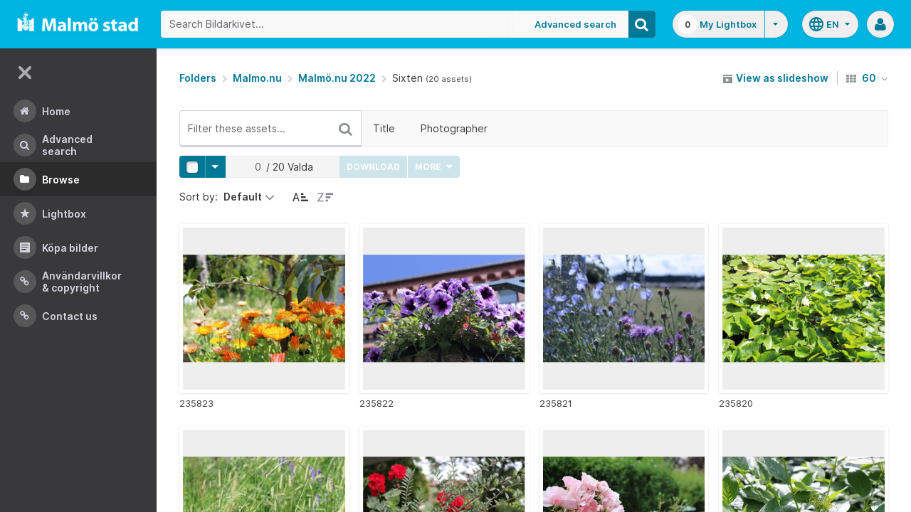

--- FILE ---
content_type: text/html;charset=UTF-8
request_url: https://bildarkivet.malmo.se/asset-bank/action/browseItems?categoryId=53093&categoryTypeId=2
body_size: 24151
content:








	


<!doctype html>

<!-- Website designed and developed by Bright, www.assetbank.co.uk -->




	
	
		
	











	




<html lang="en" dir="ltr" class="no-js  body--full-width languages-on nav-expanded"> <!--<![endif]-->


















	





















	
	
		
		
		
	







	
	
	
		
	



<head>
	
	<title>Bildarkivet | Browse Sixten</title>
	

















		
		
		




























	
	
	
	<meta charset="utf-8" />
	<meta http-equiv="X-UA-Compatible" content="IE=edge,chrome=1">
	<meta name="viewport" content="width=device-width, initial-scale=1.0">

    

	<link rel="stylesheet" type="text/css" media="all" href="/asset-bank/css-cached/N1809780698/css/mainBundle.css" />


	
	
		
		
            <link rel="stylesheet" type="text/css" media="all" href="/asset-bank/css-cached/1206040921/css/standard/colour-scheme.css" />

		
	
	<link rel="stylesheet" type="text/css" media="all" href="/asset-bank/css-cached/1971869286/css/standard/colour-scheme-override.css" />


	<script type="text/javascript" src="/asset-bank/js-cached/1841053887/js/lib-core.js" ></script>

	<script type="text/javascript" src="/asset-bank/js-cached/N716447178/js/jquery-bundle.js" ></script>

	<link rel="stylesheet" type="text/css" media="all" href="/asset-bank/css-cached/N166730662/css/standard/jquery-ui.css" />

    <script type="text/javascript" src="/asset-bank/js-cached/431283069/js/bright-core.js" ></script>


	
   	<script type="text/javascript">
		// Global variable to store date format from app setting (used in datepicker javascript)
		var jqDateFormats = {
			'standard' : 'dd/mm/yy',
			'yearMonth' : 'mm/yy'
		};

		var csrfToken = "AWwkOP927zNov7oFZZKj";
		var springCsrfToken = "172af648-6d46-4c37-b1ba-bc1c307329e3";
		var contextUrl = window.location.origin + "/asset-bank";

		
		
		
		
		// when dom ready
		$j(function() {
			
				//initialise quick search autocomplete - BB-AutoComplete - hide this if quicksearch autocomplete disabled!
				if ($j('#searchKeywords').length>0) {
					//initialise jquery autocompleter on search field:
					initJQAutocompleter($j('#searchKeywords'), "");
				}	
			
      		
      		//Initialise toggleable elements
			clickToggle.init();
			navTooltips.init(true, 'ltr');

			
    			outlineFocus.init();
			
		});


	</script>

	<!-- Meta tags -->
	<meta name="keywords" content="Asset Bank" />
<meta name="description" content="Asset Bank" />







	<!-- Global Analytics using analytics.js -->
	<script>
      (function(i,s,o,g,r,a,m){i['GoogleAnalyticsObject']=r;i[r]=i[r]||function(){
        (i[r].q=i[r].q||[]).push(arguments)},i[r].l=1*new Date();a=s.createElement(o),
          m=s.getElementsByTagName(o)[0];a.async=1;a.src=g;m.parentNode.insertBefore(a,m)
      })(window,document,'script','https://www.google-analytics.com/analytics.js','ga');

      ga('create', 'UA-105250946-1', 'auto');
      ga('send', 'pageview');
	</script>




	
	<script type="text/javascript">
		
		function showLoadingMessage() {
			//Create loading message
			var $loadingDialogHTML = $j('<div id="loadingDialog" class="modal modal-show modal--xsmall"><div class="modal-dialog"><div class="modal-content"><div class="modal-body"><div class="modal-loading"><div class="load-spinner"></div><span class="modal-loading__text">Loading assets into workbench...</span></div></div></div></div></div>');
			//Insert in the DOM and launch as a bootstrap modal
			$loadingDialogHTML.appendTo($('body'));
		}

	</script>
 
		
<script>NS_CSM_td=269729490;NS_CSM_pd=275116665;NS_CSM_u="/clm10";NS_CSM_col="AAAAAAV8IKSIUB7txs+4/80UVUZkNPs+xY0CAGN+F9pGXJNAaqeuKgTgnr0IDQaexxLkfkhht8ctBzSflJoef9ovFhPm";</script><script type="text/javascript">function sendTimingInfoInit(){setTimeout(sendTimingInfo,0)}function sendTimingInfo(){var wp=window.performance;if(wp){var c1,c2,t;c1=wp.timing;if(c1){var cm={};cm.ns=c1.navigationStart;if((t=c1.unloadEventStart)>0)cm.us=t;if((t=c1.unloadEventEnd)>0)cm.ue=t;if((t=c1.redirectStart)>0)cm.rs=t;if((t=c1.redirectEnd)>0)cm.re=t;cm.fs=c1.fetchStart;cm.dls=c1.domainLookupStart;cm.dle=c1.domainLookupEnd;cm.cs=c1.connectStart;cm.ce=c1.connectEnd;if((t=c1.secureConnectionStart)>0)cm.scs=t;cm.rqs=c1.requestStart;cm.rss=c1.responseStart;cm.rse=c1.responseEnd;cm.dl=c1.domLoading;cm.di=c1.domInteractive;cm.dcls=c1.domContentLoadedEventStart;cm.dcle=c1.domContentLoadedEventEnd;cm.dc=c1.domComplete;if((t=c1.loadEventStart)>0)cm.ls=t;if((t=c1.loadEventEnd)>0)cm.le=t;cm.tid=NS_CSM_td;cm.pid=NS_CSM_pd;cm.ac=NS_CSM_col;var xhttp=new XMLHttpRequest();if(xhttp){var JSON=JSON||{};JSON.stringify=JSON.stringify||function(ob){var t=typeof(ob);if(t!="object"||ob===null){if(t=="string")ob='"'+ob+'"';return String(ob);}else{var n,v,json=[],arr=(ob&&ob.constructor==Array);for(n in ob){v=ob[n];t=typeof(v);if(t=="string")v='"'+v+'"';else if(t=="object"&&v!==null)v=JSON.stringify(v);json.push((arr?"":'"'+n+'":')+String(v));}return(arr?"[":"{")+String(json)+(arr?"]":"}");}};xhttp.open("POST",NS_CSM_u,true);xhttp.send(JSON.stringify(cm));}}}}if(window.addEventListener)window.addEventListener("load",sendTimingInfoInit,false);else if(window.attachEvent)window.attachEvent("onload",sendTimingInfoInit);else window.onload=sendTimingInfoInit;</script></head>
<body id="browsePage" class="browse-page full-width">

	
	

	


















	

	
		
		<a href="#main-content" class="layout__skip">Skip to main content</a>

		<div class="layout">
			<div class="layout__header">
				


















		
		
		
		
		
		
		   
			
				
			

			


			
            
			
       	  	

			
















<div id="topStrip" class="js-top-strip">
	<!-- coloured strip at top of screen -->
	
</div>


			<!-- Using full width home page -->
			
				
					




<header class="header js-header header--logged-out">

	<a class="header__nav-toggle js-nev-toggle inverted-focus is-on" 
		data-element="js-nev" 
		data-secondary-element="html" 
		data-secondary-class="nav-expanded" 
		data-remember-url="../action/mainNavOpen" 
		aria-label="Main menu"
		role="button"
		href="#"
	>
		<svg xmlns="http://www.w3.org/2000/svg" width="24" height="24" viewBox="0 0 24 24">
			<path fill="none" d="M0 0h24v24H0V0z"/>
			<path fill="currentColor" d="M4 18h16c.55 0 1-.45 1-1s-.45-1-1-1H4c-.55 0-1 .45-1 1s.45 1 1 1zm0-5h16c.55 0 1-.45 1-1s-.45-1-1-1H4c-.55 0-1 .45-1 1s.45 1 1 1zM3 7c0 .55.45 1 1 1h16c.55 0 1-.45 1-1s-.45-1-1-1H4c-.55 0-1 .45-1 1z"/>
		</svg>
	</a>
	
	<!-- Include logo -->
	<div class="header__logo-container js-header-logo-cont clearfix">
		





	
	
		
		
			
			
			
				
			
		
		
		<a href="/asset-bank/action/viewHome"><img src="/asset-bank/images/standard/malmo.png" alt="Malmo" class="logo" id="logoHomeLink" /></a>
		
	


	</div>

	
		<div class="header__search js-header-search-form">
			

















	









<script type="text/javascript">
	
	 
		
		
			var defaultUrl = '../action/keywordChooser';
		
	

	var isEditingKeywords; 

	// If the keyword picker popup was opened to edit keywords on an asset detail page
	if(getUrlParameter('isEditKeyword') === 'true'){
		isEditingKeywords = true; 
	}

	/*
		Open the chooser window
	*/
	function openKeywordChooser(bExpired, lCategoryTypeId, lAttributeId, iIndex, sDefaultFilter, isEditKeyword)
	{

		if (typeof chooserwindow != 'undefined')
		{
			//chooserwindow.close();
		}
	
		sUrl = defaultUrl + '?categoryTypeId=' + lCategoryTypeId + '&attributeId=' + lAttributeId + '&isEditKeyword='+isEditKeyword;
		
		if(iIndex>0)
		{
			sUrl += '&index='+iIndex;
		}
	
		if (bExpired)
		{
			sUrl += '&expired=true';
		}
	
		if (sDefaultFilter != "" && typeof sDefaultFilter != 'undefined')
		{
			sUrl = sUrl + "&filter=" + sDefaultFilter;
		}

	    chooserwindow = open(sUrl, 'keywordwindow', 'resizable=yes,width=825,height=555,left=100,top=30,scrollbars=yes');
		chooserwindow.opener = self;
	}
	
	/*
		Open the Master list
	*/
	function openMasterList(lCategoryTypeId)
	{
		if (typeof listwindow != 'undefined')
		{
			//listwindow.close();
		}
	
		sUrl = '../action/viewAddKeywordPopup?categoryTypeId='+lCategoryTypeId;
	
		listwindow=open(sUrl,'listwindow','resizable=yes,width=825,height=555,left=100,top=30,scrollbars=yes');
		listwindow.location.href = sUrl;
		if (listwindow == null) 
		{
			listwindow.opener = self;
		}
	
	}
	
	
	/*
		Enable/disable buttons as appropriate.
	*/
	function showAddControls(a_sKeywordsField, a_sDelim)
	{
		
		// If editing keywords, use the textarea
		if(isEditingKeywords && hasKeywordsTextArea(a_sKeywordsField)){
			var sKeywords = window.opener.$('.js-keyword-textarea-'+a_sKeywordsField).val();
		}
		else {
			// Read the current keywords string
			var sKeywords = opener.document.getElementById(a_sKeywordsField).value;
		}
	
		// Tokenize 
		var aKeywords = tokenize(sKeywords, a_sDelim);	

		// Disable appropriate buttons
		var aButtons = document.getElementsByName("addbutton");	

		if (typeof aButtons == 'object')
		{
			for (i=0; i < aButtons.length; i++)
			{
				var button = aButtons[i];
				var b = isInList(aButtons[i].id, aKeywords);
				
				if (b)
				{
					button.disabled = "true"
					
					// Firefox
					button.className = "inactive";
				}
			}	
		}
	
	}
	
	
	/*
		Tokenize the given string into an array of words.
		This is a copy of the logic in TaxonomyManager.tokenize.
	*/
	function tokenize(a_sWords, a_sDelim)
	{
		var aWords = a_sWords.split(a_sDelim);
		return aWords;
	}
	
	
	/*
		Return true if the given word is in the list.
	*/
	function isInList(a_sWord, a_aWordList)
	{
		var b = false;
		
		if (typeof a_aWordList == 'object')
		{
			for (var i=0; i < a_aWordList.length; i++)
			{
				if ( a_sWord.toLowerCase() == a_aWordList[i].toLowerCase() )
				{
					b = true;
				}
			}
		}
		return b;
	}
	
	function getUrlParameter(sParam) {
	    var sPageURL = decodeURIComponent(window.location.search.substring(1)),
	        sURLVariables = sPageURL.split('&'),
	        sParameterName,
	        i;

	    for (i = 0; i < sURLVariables.length; i++) {
	        sParameterName = sURLVariables[i].split('=');

	        if (sParameterName[0] === sParam) {
	            return sParameterName[1] === undefined ? true : sParameterName[1];
	        }
	    }
	}

	function addKeyword(a_lAttributeId, a_sWord, a_sDelim, iIndex)
	{	

		var a_sKeywordsField,
		    sKeywords,
		    aKeywords;

		if (a_lAttributeId > 0)
		{
			a_sKeywordsField = "field" + a_lAttributeId;

			if(iIndex>0)
			{
				a_sKeywordsField += "_" + iIndex;
			}
		}
		else
		{
			a_sKeywordsField = "keywords_field";
		}

		if(isEditingKeywords && hasKeywordsTextArea(a_sKeywordsField)){
			// Get the variables from the textarea as opposed to the search input
			sKeywords = window.opener.$('.js-keyword-textarea-'+a_sKeywordsField).val();
		}
		else {
			a_sWord = "\"" + a_sWord + "\"";
			// Append the keyword directly to the field on the opener
			sKeywords = opener.document.getElementById(a_sKeywordsField).value;
		}

		// Tokenize 
	  	aKeywords = tokenize(sKeywords, a_sDelim);

		// Only add it if the word is not already there
		if ( !isInList(a_sWord, aKeywords) ) {
		  	if (sKeywords.length > 0 && sKeywords.substr(sKeywords.length - 1) != a_sDelim){
				sKeywords += a_sDelim;
			}

		  	sKeywords += a_sWord + a_sDelim;

			// Add the values to the input/textarea
			// then refresh the button statuses
			if(isEditingKeywords && hasKeywordsTextArea(a_sKeywordsField)){
				window.opener.$('.js-keyword-textarea-'+a_sKeywordsField).val(sKeywords);
			}
			else {
				window.opener.$('.js-keyword-field-'+a_lAttributeId).each( function(){
					$(this).val(sKeywords);
				});
			}
			showAddControls(a_sKeywordsField, a_sDelim);
		}
	}
	
	/*
		Open an external dictionary window
	*/
	function openExternalDictionary(lAttributeId, sUrl, sDescriptor)
	{
		sPopupUrl = sUrl + '?id=field' + lAttributeId + '&displayId=field_additional' + lAttributeId;
		
		dictwindow=open(sPopupUrl,'dictwindow', sDescriptor);
		dictwindow.location.href = sPopupUrl;
		dictwindow.opener = self;
	}

	function hasKeywordsTextArea(a_sKeywordsField) {
		return window.opener.$('.js-keyword-textarea-'+a_sKeywordsField).length;
	}

</script>









<div class="search__form-wrapper js-search-wrapper">

	<!-- Main search form -->
	<form name="searchForm" method="get" action="/asset-bank/action/quickSearch" class="js-quick-search-form"><input type="hidden" name="CSRF" value="AWwkOP927zNov7oFZZKj" />
		<input type="hidden" name="newSearch" value="true"/>
		<input type="hidden" name="quickSearch" value="true"/>
		<input type="hidden" name="includeImplicitCategoryMembers" value="true"/>

		
	  	
		<input class="search__input js-header-search-input inverted-focus" type="text" id="searchKeywords"  name="keywords" value="" placeholder="Search Bildarkivet..." />
		
		
		

		
			
			
			
				<a class="search__adv-link inverted-focus" href="../action/viewLastSearch">Advanced Search</a>
			
		
		<a class="search__adv-link search__adv-link--responsive inverted-focus" href="../action/viewLastSearch">Advanced Search</a>

		
		

		<button id="panoramicSearchButton" class="search__icon button inverted-focus" type="submit" title="Search"><i aria-hidden="true" class="icon-search"></i></button>
	
	</form><!-- End Main Search form -->
    
</div> 


<!-- Featured & Recommended searches -->



		</div>
	

	<div class="header__buttons ">
		
		



		
			<div class="header__lightbox  lightbox js-header-lightbox dropdown ">
				





<input class="js-lightbox-count" type="hidden" name="lightBoxCount" value="0" />
<a href="/asset-bank/action/viewAssetBox" class="lightbox__overview inverted-focus">
	<span class="lightbox__count">
		<span class="lightbox__count__inner js-lightbox-count-label">
			0
		</span>
	</span>
	<span class="lightbox__title">
			
				
				
					My Lightbox
				
			
	</span>
</a>
<a href="#" class="lightbox__toggle inverted-focus" data-dropdown="js-lightbox-dropdown" id="lightbox-dropdown">
	<svg width="7" height="4" viewBox="0 0 7 4" xmlns="http://www.w3.org/2000/svg">
		<path d="M3.5 4L7 0H0z" fill="currentColor" fill-rule="evenodd" />
	</svg>
</a>

<div class="dropdown__panel dropdown__panel--right-align lightbox__menu js-lightbox-dropdown">

	
	
	<!-- Expand/Collapse lightbox view-->
	
		
		<a href="#" class="dropdown__link lbToggle js-lightbox-toggle-view" data-toggle-view-url="/asset-bank/action/toggleAssetboxView?switch=1" title="Switch to expanded view"><i aria-hidden="true"class="icon-expand-lbpanel"></i>
			Expand view</a>
	

</div> <!-- End of .dropdown__panel -->

<script type="text/javascript">
	$(document).ready( function(){
		lightbox.init();
	});
</script>

			</div>
		

		
		
			<div class="header__languages">
				

















	



	<div class="dropdown dropdown--multi-language-bar">
	
		
			
				<a href="#" data-dropdown="js-dropdown-languages" title="Select your language" class="header__languages-button inverted-focus">
					<svg xmlns="http://www.w3.org/2000/svg" width="24" height="24" viewBox="0 0 24 24">
						<path d="M0 0h24v24H0z" fill="none"/>
						<path fill="currentColor" d="M11.99 2C6.47 2 2 6.48 2 12s4.47 10 9.99 10C17.52 22 22 17.52 22 12S17.52 2 11.99 2zm6.93 6h-2.95c-.32-1.25-.78-2.45-1.38-3.56 1.84.63 3.37 1.91 4.33 3.56zM12 4.04c.83 1.2 1.48 2.53 1.91 3.96h-3.82c.43-1.43 1.08-2.76 1.91-3.96zM4.26 14C4.1 13.36 4 12.69 4 12s.1-1.36.26-2h3.38c-.08.66-.14 1.32-.14 2 0 .68.06 1.34.14 2H4.26zm.82 2h2.95c.32 1.25.78 2.45 1.38 3.56-1.84-.63-3.37-1.9-4.33-3.56zm2.95-8H5.08c.96-1.66 2.49-2.93 4.33-3.56C8.81 5.55 8.35 6.75 8.03 8zM12 19.96c-.83-1.2-1.48-2.53-1.91-3.96h3.82c-.43 1.43-1.08 2.76-1.91 3.96zM14.34 14H9.66c-.09-.66-.16-1.32-.16-2 0-.68.07-1.35.16-2h4.68c.09.65.16 1.32.16 2 0 .68-.07 1.34-.16 2zm.25 5.56c.6-1.11 1.06-2.31 1.38-3.56h2.95c-.96 1.65-2.49 2.93-4.33 3.56zM16.36 14c.08-.66.14-1.32.14-2 0-.68-.06-1.34-.14-2h3.38c.16.64.26 1.31.26 2s-.1 1.36-.26 2h-3.38z"/>
					</svg>
					<span class="header__languages-button__code">
						
							
						
							
								en
							
						
					</span>
					<svg width="7" height="4" viewBox="0 0 7 4" xmlns="http://www.w3.org/2000/svg">
						<path d="M3.5 4L7 0H0z" fill="currentColor" fill-rule="evenodd" />
					</svg>
				</a>
			
			
		
		
		<div class="dropdown__panel dropdown__panel--right-align js-dropdown-languages">
			<ul class="option__list">
				
					<li>
						<a href="../action/viewLanguage?language=1" class="option">
							<span class="option__radio"></span>
							<span class="option__name">
								Swedish
							</span>
							<span class="option__meta">
								sv
							</span>
						</a>
					</li>
				
					<li>
						<a href="../action/viewLanguage?language=100" class="option">
							<span class="option__radio"><span class="option__radio__dot t-primary-background-colour"></span></span>
							<span class="option__name">
								English
							</span>
							<span class="option__meta">
								en
							</span>
						</a>
					</li>
				
			</ul>
			
		</div>
	</div>





			</div>
		

		
		<a class="header__help-link tip tip--bottom tip--bottom-left inverted-focus" href="https://support.assetbank.co.uk/hc" target="_blank" data-tip="Asset Bank support documentation">
			<i aria-hidden="true" class="icon-question-sign"></i>
		</a>

		
		
		

		
		<div class="header__user-profile dropdown">
			
				
				
					



<a href="#" class="header__user-profile-initials-link inverted-focus" title="User options" data-dropdown="js-user-dropdown">
	<i class="icon-user" aria-hidden="true"></i>
</a>

<ul class="header__user-profile-menu dropdown__list js-user-dropdown">
	<li>
		<a href="/asset-bank/action/viewLogin">
			Admin
		</a>
	</li>
	  
</ul>


				
			
		</div>

	</div>

</header>  <!-- end of header -->


<script type="text/javascript">
	$(document).ready( function(){
		filterAssets.init();

		// Close nav if using mobile
		if (window.innerWidth < 768) {
			$('html').removeClass('nav-expanded');
			$('.js-nev-toggle').removeClass('is-on');
			$('.js-nev').removeClass('is-visible');
		}
	});
</script>


				
				
			


			
						

			</div>
			
			<div class="layout__content">
					
				


















<nav class="layout__nav nev js-nev is-visible">

	<div class="nev__toggle-wrap nev__item">
		<a class="nev__toggle reduced-offset inverted-focus js-nev-toggle is-on" 
			data-remember-url="../action/mainNavOpen" 
			data-element="js-nev" 
			data-secondary-element="html" 
			data-secondary-class="nav-expanded"
			href="#"
		>
			<div class="nev__toggle__icon">
				<span></span>
				<span></span>
				<span></span>
				<span></span>
			</div>
		</a>
	</div>
	
	
	<ul class="nev__menu">
		
        
        <!-- Menu Items -->
        
            
            
              
                
                
                
                
                
					







<li class="nev__item">
	<a class="nev__link reduced-offset inverted-focus " 
		href="/asset-bank/action/viewHome" 
		data-tippy-content="Home"
	>
		<span id="nav_home" class="nev__icon-wrap">
			<i class="icon-menu-home" aria-hidden="true"></i>
		</span>
		<span class="nev__text">
			Home
		</span>
	</a>
</li>
                
            
        
            
            
              
                
                
                
                
                
					







<li class="nev__item">
	<a class="nev__link reduced-offset inverted-focus " 
		href="/asset-bank/action/viewLastSearch?newSearch=true" 
		data-tippy-content="Advanced Search"
	>
		<span id="nav_search" class="nev__icon-wrap">
			<i class="icon-menu-search" aria-hidden="true"></i>
		</span>
		<span class="nev__text">
			Advanced Search
		</span>
	</a>
</li>
                
            
        
            
            
              
                
                
                
                
                
					







<li class="nev__item">
	<a class="nev__link reduced-offset inverted-focus current" 
		href="/asset-bank/action/browseItems?categoryId=-1&amp;categoryTypeId=1" 
		data-tippy-content="Browse"
	>
		<span id="nav_browse" class="nev__icon-wrap">
			<i class="icon-menu-browse" aria-hidden="true"></i>
		</span>
		<span class="nev__text">
			Browse
		</span>
	</a>
</li>
                
            
        
            
            
              
                
                
                
                
                
					







<li class="nev__item">
	<a class="nev__link reduced-offset inverted-focus " 
		href="/asset-bank/action/viewAssetBox" 
		data-tippy-content="Lightbox"
	>
		<span id="nav_lightbox" class="nev__icon-wrap">
			<i class="icon-a-lightbox" aria-hidden="true"></i>
		</span>
		<span class="nev__text">
			Lightbox
		</span>
	</a>
</li>
                
            
        
            
            
              
                  
                    






<li class="nev__item">
	<a href="../action/viewContent?index=2&showTitle=true" id="nav_content_2" 
		
			
				class="nev__link reduced-offset inverted-focus " data-tippy-content="Köpa bilder"
			
			
		>
		
			<span class="nev__icon-wrap"><i class="icon-writing" aria-hidden="true"></i></span>
			<span class="nev__text">
		
			Köpa bilder
		
			</span>
		
	</a>
</li>


                
                
                
                
                
            
        
            
            
              
                
                   
                    






<liclass="nev__item">
	<a class="nev__link reduced-offset inverted-focus" data-tippy-content="Användarvillkor &amp; Copyright" href="https://bildarkivet.malmo.se/asset-bank/action/viewConditions"  >
		
			<span class="nev__icon-wrap">
				<i class="icon-link" aria-hidden="true"></i>
			</span>
			<span class="nev__text">
		 
			Användarvillkor &amp; Copyright
		
			</span>
		
	</a>
</li>

                
                
                
                
            
        
            
            
              
                
                   
                    






<liclass="nev__item">
	<a class="nev__link reduced-offset inverted-focus" data-tippy-content="Contact us" href="https://bildarkivet.malmo.se/asset-bank/action/viewContact"  >
		
			<span class="nev__icon-wrap">
				<i class="icon-link" aria-hidden="true"></i>
			</span>
			<span class="nev__text">
		 
			Contact us
		
			</span>
		
	</a>
</li>

                
                
                
                
            
        

		<li class="nev__item nev__item--responsive">
			<a class="nev__link reduced-offset inverted-focus" href="https://support.assetbank.co.uk/hc" data-tippy-content="Get Help">
				<span class="nev__icon-wrap">
					<i class="icon-question-sign" aria-hidden="true"></i>
				</span>
				<span class="nev__text">
					Get Help
				</span>
			</a>
		</li>

	</ul>
	

	
	
	     
     
    
</nav>


				
				<main role="main" id="main-content" class="layout__main js-scroll-window ">
					












					




					<div class="layout__main__inner">
	

	







	<!-- System messages for the user -->
	<div class="printHide msg__wrapper">
		
	</div>

	<script type="text/javascript">
		$(document).ready( function() {
			if ($('.js-notify-close').length) {
				notify.populateDismissUrls();
				notify.handleNotificationDismiss();
			}
		});
	</script>



				

	





	

	

	

	

		
		
	
		<div class="o-centered-row o-centered-row--distributed m-b-5">
			
			<div>
				
					
					
						
						
						<nav class="breadcrumb m-0">
							
								
									
										


	<a href="browseItems?categoryId=-1&amp;categoryTypeId=2">Folders</a>
	<i aria-hidden="true" class="icon-chevron-right breadcrumb__arrow"></i>



									
									
								
							
								
									
										


	<a href="browseItems?categoryId=47027&amp;categoryTypeId=2">Malmo.nu</a>
	<i aria-hidden="true" class="icon-chevron-right breadcrumb__arrow"></i>



									
									
								
							
								
									
										


	<a href="browseItems?categoryId=53051&amp;categoryTypeId=2">Malmö.nu 2022</a>
	<i aria-hidden="true" class="icon-chevron-right breadcrumb__arrow"></i>



									
									
								
							
								
									
									
										Sixten	
									
								
							
							
								


	
		
	
	



	<small>(20 assets)</small>


							
						</nav>
					
				
			</div>

			<div class="toolbar">

				
				
					<div class="toolbar__section">
						
						<a href="viewBrowseSlideshow?pageSize=60&page=0&returnUrl=%2faction%2fbrowseItems%3fcategoryId%3d53093%26categoryTypeId%3d2" class="js-enabled-show"><i aria-hidden="true" class="icon-slideshow"></i> View as slideshow</a>
					</div>
				

				
				
					

							
						
							
							
								
							
						

						

							
								
							

							
								
						
					
				

				
				
					
						
							<div class="toolbar__section">
								
								
								
								
									<form id="browseItemsForm" method="get" action="/asset-bank/action/browseItems" class="js-auto-submit"><input type="hidden" name="CSRF" value="AWwkOP927zNov7oFZZKj" />
										
										<input type="hidden" name="cachedCriteria" value="1"/>
										<input type="hidden" name="filterId" value="-1" />
										<input type="hidden" name="categoryId" value="53093"/>
										<input type="hidden" name="categoryTypeId" value="2"/>
										<span class="dropdown">
	<a class="tip tip--top tip--capitalise" title="assets per page" data-tip="assets per page" href="#" data-dropdown="js-assets-per-page">
		<i class="icon-th m-r-1"></i>
		60
		<i class="icon-angle-down m-l-1"></i>
	</a>
	<ul class="dropdown__list dropdown__list--small js-assets-per-page">
		
			<input type="radio" name="pageSize" value="60"  
				class="dropdown__radio" id="pageSize0" />
			<li>
				<label for="pageSize0" class="is-disabled">
					60
				</label>
			</li>
		
			<input type="radio" name="pageSize" value="120"  
				class="dropdown__radio" id="pageSize1" />
			<li>
				<label for="pageSize1" class="">
					120
				</label>
			</li>
		
			<input type="radio" name="pageSize" value="240"  
				class="dropdown__radio" id="pageSize2" />
			<li>
				<label for="pageSize2" class="">
					240
				</label>
			</li>
		
	</ul>
</span>

									</form>
								
							</div>					
						
					
						
			</div>
		
		</div> 
		
		
	
	
	
   
   
	
	
	
	
	
	
	

	

	
	
	
	

	
		
			
			
			








	
		
		
			<input type="hidden" name="permissionCategories.selectedIds" value="53093" />
			
		
	


<div class="filter-toolbar filter-toolbar--filter-list">
	<!-- Keywords input -->
	<div class="filter-toolbar__keywords">
		<input class="filter-toolbar__input js-search-filter-keyword-input js-search-filter-input ui-autocomplete-input" data-filter-id="keywords" id="keywords" placeholder="Filter these assets..." type="text" value=""/>

		<div class="filter-toolbar__keywords__icon-wrap">
			<a class="filter-toolbar__keywords__icon reduced-offset js-search-filter-keyword-submit" href="#">
				<i class="icon-search"></i>
			</a>			
			<a class="filter-toolbar__keywords__icon reduced-offset js-search-filter-keyword-cross js-search-filter-remove-cross hidden" data-value="" data-filter-id="keywords" href="#">
				<i class="icon-remove"></i>
			</a>
			<div class="filter-toolbar__keywords__spinner load-spinner js-search-filter-keyword-spinner hidden"></div>
		</div>
		
		
			<script type="text/javascript">
				$(document).ready( function(){
					initJQAutocompleter($('#keywords'), "");
				})
			</script>
		
	</div>

	
	<div class="filter-toolbar__list-wrapper js-search-filter-toolbar-wrapper">

		
		




<ul class="filter-toolbar__list js-search-filter-toggle-list">
	<!-- Attribute list  -->
	
		<li><a
			class="filter-toolbar__toggle reduced-offset js-search-filter-toggle js-search-filter-toggle-3 "
			title="Filter on Title"
			data-target-panel=".js-search-filter-panel-3"
			data-dropdown="js-search-filter-panel-3"
			href="#">Title</a></li>
	
		<li><a
			class="filter-toolbar__toggle reduced-offset js-search-filter-toggle js-search-filter-toggle-702 "
			title="Filter on Photographer"
			data-target-panel=".js-search-filter-panel-702"
			data-dropdown="js-search-filter-panel-702"
			href="#">Photographer</a></li>
	

	<!-- Add filters link -->
	
</ul>



		
		<a class="filter-toolbar__paging-control reduced-offset js-search-filter-paging-arrow is-left is-hidden" href="#">
			<i class="icon-chevron-left"></i>
		</a>

		
		<a class="filter-toolbar__paging-control reduced-offset filter-toolbar__paging-control--right js-search-filter-paging-arrow is-right is-hidden" href="#">
			<i class="icon-chevron-right"></i>
		</a>

	</div>
</div>



















<div class="js-panels-wrapper">

	
		
		

		<div class="filter-toolbar__dropdown-panel   js-search-filter-panel-3">

			<!-- Main label within panel -->
			<label class="filter-toolbar__dropdown-panel__label">
				Title
				
				




			</label>
			<div class="filter-toolbar__dropdown-panel__attribute-column">
				







	
		<div style="position: relative;">
			<input class="js-search-filter-input " data-filter-id="3" id="field3" type="text" value=""/>
		</div>
        












	

	

	

	

	

	



				
					<button class="button js-search-filter-submit js-button-states" data-filter-id="3">
						Filter
					</button>
				
			</div>
			
		</div>
		<span class="filter-toolbar__dropdown-panel__triangle js-search-filter-panel-3-triangle"></span>

	
		
		

		<div class="filter-toolbar__dropdown-panel   js-search-filter-panel-702">

			<!-- Main label within panel -->
			<label class="filter-toolbar__dropdown-panel__label">
				Photographer
				
				




			</label>
			<div class="filter-toolbar__dropdown-panel__attribute-column">
				







	
		<div style="position: relative;">
			<input class="js-search-filter-input " data-filter-id="702" id="field702" type="text" value=""/>
		</div>
        










	
	
	<script type="text/javascript">
		$(function(){
			//Init delimiters
			
				
				
					// default delimiter to nothing
					var delimiters = "";
				
			
			if (autocompleteInputsOnPage()) {
				if (duplicateAutocompleteInputOnPage()) {
					var count = 1;
					var $duplicateAutocompleteFields = $('[id="field702"]');

					$duplicateAutocompleteFields.each( function() {
						$(this).addClass('js-multi-autocomplete-input-'+count);
						initJQAutocompleter($('.js-multi-autocomplete-input-'+count), delimiters, "702", "");
						count++;
					});

				} else {
					initJQAutocompleter($('#field702'), delimiters, "702", "");
				}
			}
		});

		function autocompleteInputsOnPage() {
			return $('#field702').length > 0;
		}

		function duplicateAutocompleteInputOnPage() {
			return $('[id="field702"]').length > 1;
		}
	</script>




	

	

	

	

	

	



				
					<button class="button js-search-filter-submit js-button-states" data-filter-id="702">
						Filter
					</button>
				
			</div>
			
		</div>
		<span class="filter-toolbar__dropdown-panel__triangle js-search-filter-panel-702-triangle"></span>

	
</div>




<div class="toolbar js-active-attribute-filters">
	








<script src="../js/modules/search-filters/searchAttributeFilters.js"></script>
<script type="text/javascript">
  $(document).ready( function() {
    searchAttributeFilters.initActiveFilters();
  });
</script>

</div>

<script src="../js/modules/search-filters/searchAttributeFilters.js"></script>
<script src="../js/modules/scrollPositionRemember.js"></script>
<script src="../js/modules/buttonStates.js"></script>
<script type="text/javascript">
  $(document).ready( function() {
    searchAttributeFilters.init();
    scrollPositionRemember.init();
  	buttonStates.init();
  });
</script>

		
	

	
	
	
	
	


	
	

	
























<div id="layout__main__inner__height">
	
	

		<div class="toolbar toolbar--sticky toolbar--sticky-tags-actions js-toolbar-actions-tags">
			

			<div class="toolbar toolbar--distribute js-toolbar">
				


    


































			 
  

  


	
		

	
	<script src="/asset-bank/js/modules/linked-selects.js" type="text/javascript"></script>
	
	<script type="text/javascript" src="/asset-bank/js-cached/N1908657559/js/assetToolbar-bundle.js" ></script>

	
	<script src="../js/lib/validate.js"></script>
	<script src="../js/lib/jquery.form.js"></script>
	<script src="../js/modules/shareEmail.js"></script>
	<script src="../js/modules/shareURL.js"></script>
	<script src="../js/modules/shareBulk.js"></script>
	<script src="../js/modules/buttonStates.js"></script>
	<script src="../js/modules/formErrors.js"></script>
	<script type="text/javascript">
		// Global property that contains cms copy for validation messages
		var shareCopy = {
			'required': 'This field is required.',
			'valid_emails': 'This field must contain one or more valid email addresses.'
		};
	</script>

	
    <script src="../js/lib/jquery.form.js"></script>
	<script src="../js/modules/buttonStates.js"></script>
	<script src="../js/modules/assignChildrenBulk.js"></script>


		<div class="select-tool">

			
			<div class="select-tool__section">
				<span class="dropdown">
					<span class="button__split button__split--square">
						<button disabled class="button button--selector js-selektor-toggle"><span class="button__selector"></span></button><button disabled class="button js-selektor-menu-toggle" data-dropdown="js-selektor-menu">
							<span class="caret-down caret-down--white"></span>
						</button>
					</span>
					<ul class="dropdown__list js-selektor-menu">
						
						

						
						
							
							
							
						

						<li class="js-hidden-when-less-items-than-page-size">
							<a href="#" class="js-selektor-all">All on this page (<span class="inline js-page-items"></span>)</a>
						</li>
						<li class="js-hidden-when-less-items-than-page-size">
							<a href="#" class="js-selektor-all-results">
								All results (<span class="inline js-total-results"></span>)
							</a>
						</li>
						<li class="js-hidden-when-more-items-than-page-size">
							<a href="#" class="js-selektor-all">All</a>
						</li>
						
						<li><a href="#" class="js-selektor-none">None</a></li>
					</ul>
				</span>
			</div><!--
			--><div class="select-tool__section select-tool__section--selection-count">
				
				<div class="select-tool__section__count-wrapper">
					<span class="select-tool__selection-count js-selection-count tip tip--underneath tip--fixed-width" data-tip="You have assets selected that are not shown on this page">
						<span class="js-selection-count-number">0</span>
					</span> / <span class="js-total-results"></span>
					<span class="select-tool__section__selected">
						valda
					</span>
				</div>
			</div>

			
			<div class="select-tool__section">

				<form name="assetBoxForm" id="actionOnSelected" method="post" action="/asset-bank/action/actionOnSelectedAssets"><input type="hidden" name="CSRF" value="AWwkOP927zNov7oFZZKj" />
					
					<input type="hidden" name="source" value="browse" />
					<input type="hidden" id="actionOnSelectedAssets" name="actionOnSelectedAssets" />
					<input type="hidden" id="allSelected" name="allSelected" value="0" />
					<input type="hidden" id="allWithSubCategories" name="allWithSubCategories" value="0" />

					
						
						
							
						
						
					
					<input type="hidden" name="returnUrl" value="%2Faction%2FbrowseItems%3FcategoryId%3D53093%26categoryTypeId%3D2%26cachedCriteria%3D1" />

					
						<input type="hidden" name="categoryId" value="53093" />
					
					
						<input type="hidden" name="categoryTypeId" value="2" />
					
					
					<div class="button-bar button-bar--square js-button-bar is-disabled">
						
						
							<a href="#" class="button js-bulk-action" id="downloadSelected" data-action-id="1">
								Download
							</a>
						

						
						
						
						
						
						
						
						
							<div class="dropdown last">
								<a href="#" class="button last" data-dropdown="js-dropdown-actions"  title="More actions on selected assets" onclick="return false;">
									More
									<span class="caret-down caret-down--white"></span>
								</a>
								
								<ul class="dropdown__list dropdown__list--right-edge-mobile js-dropdown-actions">
									<li>
										
										
									</li>
									
									<li><a href="#" class="js-bulk-action" data-action-id="14">Add to Lightbox</a></li>
									<li><a href="#" class="js-bulk-action" data-action-id="3">Remove from Lightbox</a></li>
									
									
								</ul>
							</div>
						
					</div>
										
				</form>
			</div>

		</div>


	






















<div id="shareModal" class="modal modal--small modal--slide modal--fade" tabindex="-1" role="dialog">
    <div class="modal-dialog">
        <div class="modal-content">
            <div class="modal-header o-centered-row o-centered-row--distributed">
                <h2>Loading...</h2>
                <a href="#" data-dismiss="modal" class="modal-header__close js-modal-close"><img src="../images/standard/icon/close-dark.svg" alt="Close" width="24" height="24"/></a>
            </div>
            <div class="modal-body">
                <div class="modal-loading"><div class="load-spinner"></div><span class="modal-loading__text">Loading...</span></div>
            </div>
        </div><!-- end of modal-content -->
    </div><!-- end of modal-dialog -->
</div>

	






















<div id="assignChildrenModal" class="modal modal--small modal--slide modal--fade" tabindex="-1" role="dialog">
    <div class="modal-dialog">
        <div class="modal-content">
            <div class="modal-header o-centered-row o-centered-row--distributed">
                <h2>Loading...</h2>
                <a href="#" data-dismiss="modal" class="modal-header__close js-modal-close"><img src="../images/standard/icon/close-dark.svg" alt="Close" width="24" height="24"/></a>
            </div>
            <div class="modal-body">
                <div class="modal-loading"><div class="load-spinner"></div><span class="modal-loading__text">Loading...</span></div>
            </div>
        </div><!-- end of modal-content -->
    </div><!-- end of modal-dialog -->
</div>

	
	
		<!-- container for notification loaded via ajax after a share -->
		<div class="js-notifications msg__floater"></div>
	


	<script type="text/javascript">

      // Setup settings object for bulkActions module, containing stuff we need from the jsp
      var bulkActionsSettings = {
        totalResults: 20,
        totalResultsIncludingSubCategories: 20,
        pageItems: 20,
        actions: {
          downloadAction: '1',
          addToLightboxAction: '14',
          editInWorkbenchAction: '13',
          shareByEmailAction: '18',
          shareByUrlAction: '19',
          actionCheckAssignChildren: '20'
        },
        messages: {
          confirmDownloadLimitMessage: 'There is a limit of 2000 on the number of assets that can be downloaded directly. Proceed with downloading the first 2000 assets?',
          confirmAddAllLimitMessage: 'There is a limit of 500 on the number of assets that can be added to a Lightbox. Proceed with adding the first 500 assets to the Lightbox?',
        },
        limits: {
          downloadAllLimit: 2000,
          addAllToLightboxLimit: 500
        }
      };

      // on dom ready
      $(function() {
        bulkActions.init(bulkActionsSettings);
      });

      function relateSelectedAssets(formData) {
        assignChildrenBulk.bulkAssignChildren(formData, 21);
      }

	</script>

				
				
				
					










	
	
		
		
		

		
		
			
			
			
<input type="hidden" class="js-sort-area-id" value="2" />


<div class="search-sort js-sort-filter is-loading">

	<div class="load-spinner"></div>

	<div class="search-sort__wrapper">
		<label class="search-sort__label" for="sortSelect">
			Sort by:
		</label>
		<a class="flex-center" href="#" data-dropdown="js-sort-by-dropdown">
			<span class="search-sort__sorting-by-link js-current-sort-label">
				<span class="search-sort__label-loading"></span>
			</span>
			<i class="icon-angle-down m-l-1"></i>
		</a>

		
		

		<input type="hidden" name="sortAttributeId" value="0" class="js-sort-by-hidden" />

		<ul class="dropdown__panel dropdown__panel--scroll dropdown__panel--right-align js-sort-by-dropdown">
			<li>
				<a class="option js-sort-by-link" href="#" data-sort-attr="0">
				<span class="option__name">
					
						
						
							Default
						
					
				</span>
				</a>
			</li>
			
			<li>
				<a class="option js-sort-by-link" href="#" data-sort-attr="-1">
					<span class="option__name">Number of Views</span>
				</a>
			</li>
			<li>
				<a class="option js-sort-by-link" href="#" data-sort-attr="-2">
					<span class="option__name">Number of Downloads</span>
				</a>
			</li>
			
			<!-- Iterate over additional attributes -->
			
				<li>
					<a class="option js-sort-by-link" href="#" data-sort-attr="703">
						<span class="option__name">Archive collection</span>
					</a>
				</li>
			
				<li>
					<a class="option js-sort-by-link" href="#" data-sort-attr="707">
						<span class="option__name">City</span>
					</a>
				</li>
			
				<li>
					<a class="option js-sort-by-link" href="#" data-sort-attr="705">
						<span class="option__name">Date when image were taken</span>
					</a>
				</li>
			
				<li>
					<a class="option js-sort-by-link" href="#" data-sort-attr="2">
						<span class="option__name">ID</span>
					</a>
				</li>
			
				<li>
					<a class="option js-sort-by-link" href="#" data-sort-attr="702">
						<span class="option__name">Photographer</span>
					</a>
				</li>
			
				<li>
					<a class="option js-sort-by-link" href="#" data-sort-attr="706">
						<span class="option__name">Street, location</span>
					</a>
				</li>
			
				<li>
					<a class="option js-sort-by-link" href="#" data-sort-attr="3">
						<span class="option__name">Title</span>
					</a>
				</li>
			
		</ul>

		
		<label class="search-sort__toggle hover-help hover-help--sorting" for="sort-ascend">
			<input type="radio" name="sortDescending" value="false" checked="checked" id="sort-ascend" class="search-sort__radio search-sort__radio--ascending js-sort-order-toggle has-focus-target" />
			<i aria-hidden="true" class="icon-ascending focus-target"></i>
			<em><strong>Ascending:</strong> Small to large <br> Oldest to newest<br> A to Z</em>
		</label>

		<label class="search-sort__toggle hover-help hover-help--sorting" for="sort-descend">
			<input type="radio" name="sortDescending" value="true" id="sort-descend" class="search-sort__radio search-sort__radio--descending js-sort-order-toggle has-focus-target" />
			<i aria-hidden="true" class="icon-descending focus-target"></i>
			<em><strong>Descending:</strong> Large to small <br> Newest to oldest<br> Z to A</em>
		</label>
	</div>
	<span class="search-sort__message msg-confirm msg--notify js-sort-message">Sorted!</span>
</div>

<script type="text/javascript" src="../js/modules/search-filters/searchSort.js"></script>
<script type="text/javascript">
	$(document).ready( function() {
		searchSort.init();
	});
</script>

		
	    
	

	<script type="text/javascript" src="../js/modules/search-filters/searchFilter.js"></script>
	<script type="text/javascript" src="../js/modules/autoSubmit.js"></script>

	<script type="text/javascript">
		$(function() {
			searchFilter.initSearch();
			autoSubmit.init();
		});
	</script>	

	

				
			</div>
		</div>

		<div class="js-asset-search-results m-t-3">
			













    
    
        <ul id="assetsList" class="panel__list  js-asset-collection">
    


    
        























    








    
    
    
        <li class="panel js-panel js-add-remove malmo.nu">
            <div class="panel__thumb">

                













    




    





    



    




















	







    


    









    
        <a id="thumbnail-asset-link-235823"
            href="viewAsset?id=235823&amp;index=0&amp;total=20&amp;view=viewSearchItem" 
            class="panel__img-wrap js-scroll-remember-trigger  " 
            
             
            data-asset-id='235823'
        >
    
    


    
    
    
        

















	
		<span class="asset-thumbnail">
			<img src="https://bildarkivet.malmo.se/asset-bank/servlet/file?contentDispositionFilename=MTQ5MDQ4Ng.jpg-s.jpg&signature=[base64]&contentDisposition=inline&lastModified=2022-07-08T11:56:30.465Z&contentIdentifier=b59/XpdtBSQtAFmWm2L8T5NpgnDmZrXX.jpg&contentStoreIdentifier=3"
				class="asset-thumbnail__image  js-draggable-thumb"
				
				
				
				data-asset-id="235823"
				
			/>

			
			    
			    
			    
			
		</span>
	
	


    

    


    
        </a>
    
    


                
                    






	



	


	


	



<div class="panel__selector" data-asset-id="235823">
	<input type="checkbox" class="feckbox__input js-asset-checkbox" name="selectedAssetIds" id="selectAsset235823" value="235823" />
	<label for="selectAsset235823" class="feckbox__label feckbox__label--big" id="label-selectAsset235823" >
		<span class="feckbox__box"></span>
	</label>
</div>
                

                <div class="panel__buttons">
                    










    
    
        
            
                
                    
                    
                        
                    
                
                
                
                
            
            
                <a href="../action/viewDownloadImage?b_downloadOriginal=true&id=235823" class="panel__dl-btn rndbtn tip tip--outline" data-tip="Download" rel="nofollow">
			        <span class="rndbtn__btn">
			            <i class="icon-download2"></i>
			        </span>
                </a>
            
        
    





                    












	


	

	
		
			<a rel="nofollow" id="ajaxAddToLightbox235823" class="panel__add-btn rndbtn rndbtn--flip tip tip--outline js-add-to-lightbox hidden js-lightbox-lazy-link" data-href="../action/addToAssetBox?id=235823&amp;&CSRF=AWwkOP927zNov7oFZZKj" data-tip="Add to Lightbox" data-asset-id="235823">
				<span class="rndbtn__flip-wrap">
					<span class="rndbtn__btn">
						<i aria-hidden="true" class="icon-add-lightbox"></i>
					</span>
					<span class="rndbtn__btn rndbtn__btn--backface">
						<i aria-hidden="true" class="icon-remove-lightbox"></i>
					</span>
				</span>
			</a>
		
		
	


	
	
	

	

	
		
			<a rel="nofollow" data-href="../action/removeFromAssetBox?id=235823&amp;&CSRF=AWwkOP927zNov7oFZZKj" id="ajaxRemoveFromLightbox235823" class="panel__remove-btn rndbtn rndbtn--flip tip tip--outline js-remove-from-lightbox hidden js-lightbox-lazy-link" data-asset-id="235823" data-tip="Remove from Lightbox">
				<span class="rndbtn__flip-wrap">
					<span class="rndbtn__btn">
						<i aria-hidden="true" class="icon-remove-lightbox"></i>
					</span>
					<span class="rndbtn__btn rndbtn__btn--backface">
						<i aria-hidden="true" class="icon-add-lightbox"></i>
					</span>
				</span>
			</a>
		
		
		
	


                </div>

                




	




<div class="panel__flags">						
	
	
	
	
	
	
	

</div>	

            </div>	<!-- end of panel__thumb -->

            <div class="panel__meta">
                



















<div class="panel__rating-views">
	
	
	
	
		

		
		
	
				

</div>
                









	







	



	
	
		<ul class="panel__attributes">
			
				
			
				
					<li>
						
					
							235823
									  
						
					</li>
				
			
					
			
		

		
			
		

		
		</ul>

		
		
			
		
			

				
			
		  
	
	






            </div>
        </li>
    

    
        























    








    
    
    
        <li class="panel js-panel js-add-remove malmo.nu">
            <div class="panel__thumb">

                













    




    





    



    




















	







    


    









    
        <a id="thumbnail-asset-link-235822"
            href="viewAsset?id=235822&amp;index=1&amp;total=20&amp;view=viewSearchItem" 
            class="panel__img-wrap js-scroll-remember-trigger  " 
            
             
            data-asset-id='235822'
        >
    
    


    
    
    
        

















	
		<span class="asset-thumbnail">
			<img src="https://bildarkivet.malmo.se/asset-bank/servlet/file?contentDispositionFilename=MTQ5MDQ4MA.jpg-s.jpg&signature=[base64]&contentDisposition=inline&lastModified=2022-07-08T11:53:28.929Z&contentIdentifier=194/Ds2RKTRRpcP5GWjBunIWk0gwnhZ3.jpg&contentStoreIdentifier=3"
				class="asset-thumbnail__image  js-draggable-thumb"
				
				
				
				data-asset-id="235822"
				
			/>

			
			    
			    
			    
			
		</span>
	
	


    

    


    
        </a>
    
    


                
                    






	



	


	


	



<div class="panel__selector" data-asset-id="235822">
	<input type="checkbox" class="feckbox__input js-asset-checkbox" name="selectedAssetIds" id="selectAsset235822" value="235822" />
	<label for="selectAsset235822" class="feckbox__label feckbox__label--big" id="label-selectAsset235822" >
		<span class="feckbox__box"></span>
	</label>
</div>
                

                <div class="panel__buttons">
                    










    
    
        
            
                
                    
                    
                        
                    
                
                
                
                
            
            
                <a href="../action/viewDownloadImage?b_downloadOriginal=true&id=235822" class="panel__dl-btn rndbtn tip tip--outline" data-tip="Download" rel="nofollow">
			        <span class="rndbtn__btn">
			            <i class="icon-download2"></i>
			        </span>
                </a>
            
        
    





                    












	


	

	
		
			<a rel="nofollow" id="ajaxAddToLightbox235822" class="panel__add-btn rndbtn rndbtn--flip tip tip--outline js-add-to-lightbox hidden js-lightbox-lazy-link" data-href="../action/addToAssetBox?id=235822&amp;&CSRF=AWwkOP927zNov7oFZZKj" data-tip="Add to Lightbox" data-asset-id="235822">
				<span class="rndbtn__flip-wrap">
					<span class="rndbtn__btn">
						<i aria-hidden="true" class="icon-add-lightbox"></i>
					</span>
					<span class="rndbtn__btn rndbtn__btn--backface">
						<i aria-hidden="true" class="icon-remove-lightbox"></i>
					</span>
				</span>
			</a>
		
		
	


	
	
	

	

	
		
			<a rel="nofollow" data-href="../action/removeFromAssetBox?id=235822&amp;&CSRF=AWwkOP927zNov7oFZZKj" id="ajaxRemoveFromLightbox235822" class="panel__remove-btn rndbtn rndbtn--flip tip tip--outline js-remove-from-lightbox hidden js-lightbox-lazy-link" data-asset-id="235822" data-tip="Remove from Lightbox">
				<span class="rndbtn__flip-wrap">
					<span class="rndbtn__btn">
						<i aria-hidden="true" class="icon-remove-lightbox"></i>
					</span>
					<span class="rndbtn__btn rndbtn__btn--backface">
						<i aria-hidden="true" class="icon-add-lightbox"></i>
					</span>
				</span>
			</a>
		
		
		
	


                </div>

                




	




<div class="panel__flags">						
	
	
	
	
	
	
	

</div>	

            </div>	<!-- end of panel__thumb -->

            <div class="panel__meta">
                



















<div class="panel__rating-views">
	
	
	
	
		

		
		
	
				

</div>
                









	







	



	
	
		<ul class="panel__attributes">
			
				
			
				
					<li>
						
					
							235822
									  
						
					</li>
				
			
					
			
		

		
			
		

		
		</ul>

		
		
			
		
			

				
			
		  
	
	






            </div>
        </li>
    

    
        























    








    
    
    
        <li class="panel js-panel js-add-remove malmo.nu">
            <div class="panel__thumb">

                













    




    





    



    




















	







    


    









    
        <a id="thumbnail-asset-link-235821"
            href="viewAsset?id=235821&amp;index=2&amp;total=20&amp;view=viewSearchItem" 
            class="panel__img-wrap js-scroll-remember-trigger  " 
            
             
            data-asset-id='235821'
        >
    
    


    
    
    
        

















	
		<span class="asset-thumbnail">
			<img src="https://bildarkivet.malmo.se/asset-bank/servlet/file?contentDispositionFilename=MTQ5MDQ3NA.jpg-s.jpg&signature=[base64]&contentDisposition=inline&lastModified=2022-07-08T11:50:12.050Z&contentIdentifier=68e/NlHZAXj85HVkebvpNCd19TweCi6b.jpg&contentStoreIdentifier=3"
				class="asset-thumbnail__image  js-draggable-thumb"
				
				
				
				data-asset-id="235821"
				
			/>

			
			    
			    
			    
			
		</span>
	
	


    

    


    
        </a>
    
    


                
                    






	



	


	


	



<div class="panel__selector" data-asset-id="235821">
	<input type="checkbox" class="feckbox__input js-asset-checkbox" name="selectedAssetIds" id="selectAsset235821" value="235821" />
	<label for="selectAsset235821" class="feckbox__label feckbox__label--big" id="label-selectAsset235821" >
		<span class="feckbox__box"></span>
	</label>
</div>
                

                <div class="panel__buttons">
                    










    
    
        
            
                
                    
                    
                        
                    
                
                
                
                
            
            
                <a href="../action/viewDownloadImage?b_downloadOriginal=true&id=235821" class="panel__dl-btn rndbtn tip tip--outline" data-tip="Download" rel="nofollow">
			        <span class="rndbtn__btn">
			            <i class="icon-download2"></i>
			        </span>
                </a>
            
        
    





                    












	


	

	
		
			<a rel="nofollow" id="ajaxAddToLightbox235821" class="panel__add-btn rndbtn rndbtn--flip tip tip--outline js-add-to-lightbox hidden js-lightbox-lazy-link" data-href="../action/addToAssetBox?id=235821&amp;&CSRF=AWwkOP927zNov7oFZZKj" data-tip="Add to Lightbox" data-asset-id="235821">
				<span class="rndbtn__flip-wrap">
					<span class="rndbtn__btn">
						<i aria-hidden="true" class="icon-add-lightbox"></i>
					</span>
					<span class="rndbtn__btn rndbtn__btn--backface">
						<i aria-hidden="true" class="icon-remove-lightbox"></i>
					</span>
				</span>
			</a>
		
		
	


	
	
	

	

	
		
			<a rel="nofollow" data-href="../action/removeFromAssetBox?id=235821&amp;&CSRF=AWwkOP927zNov7oFZZKj" id="ajaxRemoveFromLightbox235821" class="panel__remove-btn rndbtn rndbtn--flip tip tip--outline js-remove-from-lightbox hidden js-lightbox-lazy-link" data-asset-id="235821" data-tip="Remove from Lightbox">
				<span class="rndbtn__flip-wrap">
					<span class="rndbtn__btn">
						<i aria-hidden="true" class="icon-remove-lightbox"></i>
					</span>
					<span class="rndbtn__btn rndbtn__btn--backface">
						<i aria-hidden="true" class="icon-add-lightbox"></i>
					</span>
				</span>
			</a>
		
		
		
	


                </div>

                




	




<div class="panel__flags">						
	
	
	
	
	
	
	

</div>	

            </div>	<!-- end of panel__thumb -->

            <div class="panel__meta">
                



















<div class="panel__rating-views">
	
	
	
	
		

		
		
	
				

</div>
                









	







	



	
	
		<ul class="panel__attributes">
			
				
			
				
					<li>
						
					
							235821
									  
						
					</li>
				
			
					
			
		

		
			
		

		
		</ul>

		
		
			
		
			

				
			
		  
	
	






            </div>
        </li>
    

    
        























    








    
    
    
        <li class="panel js-panel js-add-remove malmo.nu">
            <div class="panel__thumb">

                













    




    





    



    




















	







    


    









    
        <a id="thumbnail-asset-link-235820"
            href="viewAsset?id=235820&amp;index=3&amp;total=20&amp;view=viewSearchItem" 
            class="panel__img-wrap js-scroll-remember-trigger  " 
            
             
            data-asset-id='235820'
        >
    
    


    
    
    
        

















	
		<span class="asset-thumbnail">
			<img src="https://bildarkivet.malmo.se/asset-bank/servlet/file?contentDispositionFilename=MTQ5MDQ2OA.jpg-s.jpg&signature=[base64]&contentDisposition=inline&lastModified=2022-07-08T11:46:30.467Z&contentIdentifier=b40/3HyFqUqDrkM1fVsC7rilypqoUTKj.jpg&contentStoreIdentifier=3"
				class="asset-thumbnail__image  js-draggable-thumb"
				
				
				
				data-asset-id="235820"
				
			/>

			
			    
			    
			    
			
		</span>
	
	


    

    


    
        </a>
    
    


                
                    






	



	


	


	



<div class="panel__selector" data-asset-id="235820">
	<input type="checkbox" class="feckbox__input js-asset-checkbox" name="selectedAssetIds" id="selectAsset235820" value="235820" />
	<label for="selectAsset235820" class="feckbox__label feckbox__label--big" id="label-selectAsset235820" >
		<span class="feckbox__box"></span>
	</label>
</div>
                

                <div class="panel__buttons">
                    










    
    
        
            
                
                    
                    
                        
                    
                
                
                
                
            
            
                <a href="../action/viewDownloadImage?b_downloadOriginal=true&id=235820" class="panel__dl-btn rndbtn tip tip--outline" data-tip="Download" rel="nofollow">
			        <span class="rndbtn__btn">
			            <i class="icon-download2"></i>
			        </span>
                </a>
            
        
    





                    












	


	

	
		
			<a rel="nofollow" id="ajaxAddToLightbox235820" class="panel__add-btn rndbtn rndbtn--flip tip tip--outline js-add-to-lightbox hidden js-lightbox-lazy-link" data-href="../action/addToAssetBox?id=235820&amp;&CSRF=AWwkOP927zNov7oFZZKj" data-tip="Add to Lightbox" data-asset-id="235820">
				<span class="rndbtn__flip-wrap">
					<span class="rndbtn__btn">
						<i aria-hidden="true" class="icon-add-lightbox"></i>
					</span>
					<span class="rndbtn__btn rndbtn__btn--backface">
						<i aria-hidden="true" class="icon-remove-lightbox"></i>
					</span>
				</span>
			</a>
		
		
	


	
	
	

	

	
		
			<a rel="nofollow" data-href="../action/removeFromAssetBox?id=235820&amp;&CSRF=AWwkOP927zNov7oFZZKj" id="ajaxRemoveFromLightbox235820" class="panel__remove-btn rndbtn rndbtn--flip tip tip--outline js-remove-from-lightbox hidden js-lightbox-lazy-link" data-asset-id="235820" data-tip="Remove from Lightbox">
				<span class="rndbtn__flip-wrap">
					<span class="rndbtn__btn">
						<i aria-hidden="true" class="icon-remove-lightbox"></i>
					</span>
					<span class="rndbtn__btn rndbtn__btn--backface">
						<i aria-hidden="true" class="icon-add-lightbox"></i>
					</span>
				</span>
			</a>
		
		
		
	


                </div>

                




	




<div class="panel__flags">						
	
	
	
	
	
	
	

</div>	

            </div>	<!-- end of panel__thumb -->

            <div class="panel__meta">
                



















<div class="panel__rating-views">
	
	
	
	
		

		
		
	
				

</div>
                









	







	



	
	
		<ul class="panel__attributes">
			
				
			
				
					<li>
						
					
							235820
									  
						
					</li>
				
			
					
			
		

		
			
		

		
		</ul>

		
		
			
		
			

				
			
		  
	
	






            </div>
        </li>
    

    
        























    








    
    
    
        <li class="panel js-panel js-add-remove malmo.nu">
            <div class="panel__thumb">

                













    




    





    



    




















	







    


    









    
        <a id="thumbnail-asset-link-235769"
            href="viewAsset?id=235769&amp;index=4&amp;total=20&amp;view=viewSearchItem" 
            class="panel__img-wrap js-scroll-remember-trigger  " 
            
             
            data-asset-id='235769'
        >
    
    


    
    
    
        

















	
		<span class="asset-thumbnail">
			<img src="https://bildarkivet.malmo.se/asset-bank/servlet/file?contentDispositionFilename=MTQ5MDE0Nw.jpg-s.jpg&signature=[base64]&contentDisposition=inline&lastModified=2022-07-07T13:17:33.920Z&contentIdentifier=8bb/e0OUdLBl6OEfvpGZvCtxpYGVI0Ad.jpg&contentStoreIdentifier=3"
				class="asset-thumbnail__image  js-draggable-thumb"
				
				
				
				data-asset-id="235769"
				
			/>

			
			    
			    
			    
			
		</span>
	
	


    

    


    
        </a>
    
    


                
                    






	



	


	


	



<div class="panel__selector" data-asset-id="235769">
	<input type="checkbox" class="feckbox__input js-asset-checkbox" name="selectedAssetIds" id="selectAsset235769" value="235769" />
	<label for="selectAsset235769" class="feckbox__label feckbox__label--big" id="label-selectAsset235769" >
		<span class="feckbox__box"></span>
	</label>
</div>
                

                <div class="panel__buttons">
                    










    
    
        
            
                
                    
                    
                        
                    
                
                
                
                
            
            
                <a href="../action/viewDownloadImage?b_downloadOriginal=true&id=235769" class="panel__dl-btn rndbtn tip tip--outline" data-tip="Download" rel="nofollow">
			        <span class="rndbtn__btn">
			            <i class="icon-download2"></i>
			        </span>
                </a>
            
        
    





                    












	


	

	
		
			<a rel="nofollow" id="ajaxAddToLightbox235769" class="panel__add-btn rndbtn rndbtn--flip tip tip--outline js-add-to-lightbox hidden js-lightbox-lazy-link" data-href="../action/addToAssetBox?id=235769&amp;&CSRF=AWwkOP927zNov7oFZZKj" data-tip="Add to Lightbox" data-asset-id="235769">
				<span class="rndbtn__flip-wrap">
					<span class="rndbtn__btn">
						<i aria-hidden="true" class="icon-add-lightbox"></i>
					</span>
					<span class="rndbtn__btn rndbtn__btn--backface">
						<i aria-hidden="true" class="icon-remove-lightbox"></i>
					</span>
				</span>
			</a>
		
		
	


	
	
	

	

	
		
			<a rel="nofollow" data-href="../action/removeFromAssetBox?id=235769&amp;&CSRF=AWwkOP927zNov7oFZZKj" id="ajaxRemoveFromLightbox235769" class="panel__remove-btn rndbtn rndbtn--flip tip tip--outline js-remove-from-lightbox hidden js-lightbox-lazy-link" data-asset-id="235769" data-tip="Remove from Lightbox">
				<span class="rndbtn__flip-wrap">
					<span class="rndbtn__btn">
						<i aria-hidden="true" class="icon-remove-lightbox"></i>
					</span>
					<span class="rndbtn__btn rndbtn__btn--backface">
						<i aria-hidden="true" class="icon-add-lightbox"></i>
					</span>
				</span>
			</a>
		
		
		
	


                </div>

                




	




<div class="panel__flags">						
	
	
	
	
	
	
	

</div>	

            </div>	<!-- end of panel__thumb -->

            <div class="panel__meta">
                



















<div class="panel__rating-views">
	
	
	
	
		

		
		
	
				

</div>
                









	







	



	
	
		<ul class="panel__attributes">
			
				
			
				
					<li>
						
					
							235769
									  
						
					</li>
				
			
					
			
		

		
			
		

		
		</ul>

		
		
			
		
			

				
			
		  
	
	






            </div>
        </li>
    

    
        























    








    
    
    
        <li class="panel js-panel js-add-remove malmo.nu">
            <div class="panel__thumb">

                













    




    





    



    




















	







    


    









    
        <a id="thumbnail-asset-link-235768"
            href="viewAsset?id=235768&amp;index=5&amp;total=20&amp;view=viewSearchItem" 
            class="panel__img-wrap js-scroll-remember-trigger  " 
            
             
            data-asset-id='235768'
        >
    
    


    
    
    
        

















	
		<span class="asset-thumbnail">
			<img src="https://bildarkivet.malmo.se/asset-bank/servlet/file?contentDispositionFilename=MTQ5MDE0MQ.jpg-s.jpg&signature=[base64]&contentDisposition=inline&lastModified=2022-07-07T13:13:54.067Z&contentIdentifier=2b6/N4chehkJWqcNVyNSBPxOJX4Fch6R.jpg&contentStoreIdentifier=3"
				class="asset-thumbnail__image  js-draggable-thumb"
				
				
				
				data-asset-id="235768"
				
			/>

			
			    
			    
			    
			
		</span>
	
	


    

    


    
        </a>
    
    


                
                    






	



	


	


	



<div class="panel__selector" data-asset-id="235768">
	<input type="checkbox" class="feckbox__input js-asset-checkbox" name="selectedAssetIds" id="selectAsset235768" value="235768" />
	<label for="selectAsset235768" class="feckbox__label feckbox__label--big" id="label-selectAsset235768" >
		<span class="feckbox__box"></span>
	</label>
</div>
                

                <div class="panel__buttons">
                    










    
    
        
            
                
                    
                    
                        
                    
                
                
                
                
            
            
                <a href="../action/viewDownloadImage?b_downloadOriginal=true&id=235768" class="panel__dl-btn rndbtn tip tip--outline" data-tip="Download" rel="nofollow">
			        <span class="rndbtn__btn">
			            <i class="icon-download2"></i>
			        </span>
                </a>
            
        
    





                    












	


	

	
		
			<a rel="nofollow" id="ajaxAddToLightbox235768" class="panel__add-btn rndbtn rndbtn--flip tip tip--outline js-add-to-lightbox hidden js-lightbox-lazy-link" data-href="../action/addToAssetBox?id=235768&amp;&CSRF=AWwkOP927zNov7oFZZKj" data-tip="Add to Lightbox" data-asset-id="235768">
				<span class="rndbtn__flip-wrap">
					<span class="rndbtn__btn">
						<i aria-hidden="true" class="icon-add-lightbox"></i>
					</span>
					<span class="rndbtn__btn rndbtn__btn--backface">
						<i aria-hidden="true" class="icon-remove-lightbox"></i>
					</span>
				</span>
			</a>
		
		
	


	
	
	

	

	
		
			<a rel="nofollow" data-href="../action/removeFromAssetBox?id=235768&amp;&CSRF=AWwkOP927zNov7oFZZKj" id="ajaxRemoveFromLightbox235768" class="panel__remove-btn rndbtn rndbtn--flip tip tip--outline js-remove-from-lightbox hidden js-lightbox-lazy-link" data-asset-id="235768" data-tip="Remove from Lightbox">
				<span class="rndbtn__flip-wrap">
					<span class="rndbtn__btn">
						<i aria-hidden="true" class="icon-remove-lightbox"></i>
					</span>
					<span class="rndbtn__btn rndbtn__btn--backface">
						<i aria-hidden="true" class="icon-add-lightbox"></i>
					</span>
				</span>
			</a>
		
		
		
	


                </div>

                




	




<div class="panel__flags">						
	
	
	
	
	
	
	

</div>	

            </div>	<!-- end of panel__thumb -->

            <div class="panel__meta">
                



















<div class="panel__rating-views">
	
	
	
	
		

		
		
	
				

</div>
                









	







	



	
	
		<ul class="panel__attributes">
			
				
			
				
					<li>
						
					
							235768
									  
						
					</li>
				
			
					
			
		

		
			
		

		
		</ul>

		
		
			
		
			

				
			
		  
	
	






            </div>
        </li>
    

    
        























    








    
    
    
        <li class="panel js-panel js-add-remove malmo.nu">
            <div class="panel__thumb">

                













    




    





    



    




















	







    


    









    
        <a id="thumbnail-asset-link-235766"
            href="viewAsset?id=235766&amp;index=6&amp;total=20&amp;view=viewSearchItem" 
            class="panel__img-wrap js-scroll-remember-trigger  " 
            
             
            data-asset-id='235766'
        >
    
    


    
    
    
        

















	
		<span class="asset-thumbnail">
			<img src="https://bildarkivet.malmo.se/asset-bank/servlet/file?contentDispositionFilename=MTQ5MDEyOQ.jpg-s.jpg&signature=[base64]&contentDisposition=inline&lastModified=2022-07-07T13:08:49.654Z&contentIdentifier=ddd/aMVfsTVA4TA8JfStLXT2vebdbncK.jpg&contentStoreIdentifier=3"
				class="asset-thumbnail__image  js-draggable-thumb"
				
				
				
				data-asset-id="235766"
				
			/>

			
			    
			    
			    
			
		</span>
	
	


    

    


    
        </a>
    
    


                
                    






	



	


	


	



<div class="panel__selector" data-asset-id="235766">
	<input type="checkbox" class="feckbox__input js-asset-checkbox" name="selectedAssetIds" id="selectAsset235766" value="235766" />
	<label for="selectAsset235766" class="feckbox__label feckbox__label--big" id="label-selectAsset235766" >
		<span class="feckbox__box"></span>
	</label>
</div>
                

                <div class="panel__buttons">
                    










    
    
        
            
                
                    
                    
                        
                    
                
                
                
                
            
            
                <a href="../action/viewDownloadImage?b_downloadOriginal=true&id=235766" class="panel__dl-btn rndbtn tip tip--outline" data-tip="Download" rel="nofollow">
			        <span class="rndbtn__btn">
			            <i class="icon-download2"></i>
			        </span>
                </a>
            
        
    





                    












	


	

	
		
			<a rel="nofollow" id="ajaxAddToLightbox235766" class="panel__add-btn rndbtn rndbtn--flip tip tip--outline js-add-to-lightbox hidden js-lightbox-lazy-link" data-href="../action/addToAssetBox?id=235766&amp;&CSRF=AWwkOP927zNov7oFZZKj" data-tip="Add to Lightbox" data-asset-id="235766">
				<span class="rndbtn__flip-wrap">
					<span class="rndbtn__btn">
						<i aria-hidden="true" class="icon-add-lightbox"></i>
					</span>
					<span class="rndbtn__btn rndbtn__btn--backface">
						<i aria-hidden="true" class="icon-remove-lightbox"></i>
					</span>
				</span>
			</a>
		
		
	


	
	
	

	

	
		
			<a rel="nofollow" data-href="../action/removeFromAssetBox?id=235766&amp;&CSRF=AWwkOP927zNov7oFZZKj" id="ajaxRemoveFromLightbox235766" class="panel__remove-btn rndbtn rndbtn--flip tip tip--outline js-remove-from-lightbox hidden js-lightbox-lazy-link" data-asset-id="235766" data-tip="Remove from Lightbox">
				<span class="rndbtn__flip-wrap">
					<span class="rndbtn__btn">
						<i aria-hidden="true" class="icon-remove-lightbox"></i>
					</span>
					<span class="rndbtn__btn rndbtn__btn--backface">
						<i aria-hidden="true" class="icon-add-lightbox"></i>
					</span>
				</span>
			</a>
		
		
		
	


                </div>

                




	




<div class="panel__flags">						
	
	
	
	
	
	
	

</div>	

            </div>	<!-- end of panel__thumb -->

            <div class="panel__meta">
                



















<div class="panel__rating-views">
	
	
	
	
		

		
		
	
				

</div>
                









	







	



	
	
		<ul class="panel__attributes">
			
				
			
				
					<li>
						
					
							235766
									  
						
					</li>
				
			
					
			
		

		
			
		

		
		</ul>

		
		
			
		
			

				
			
		  
	
	






            </div>
        </li>
    

    
        























    








    
    
    
        <li class="panel js-panel js-add-remove malmo.nu">
            <div class="panel__thumb">

                













    




    





    



    




















	







    


    









    
        <a id="thumbnail-asset-link-235725"
            href="viewAsset?id=235725&amp;index=7&amp;total=20&amp;view=viewSearchItem" 
            class="panel__img-wrap js-scroll-remember-trigger  " 
            
             
            data-asset-id='235725'
        >
    
    


    
    
    
        

















	
		<span class="asset-thumbnail">
			<img src="https://bildarkivet.malmo.se/asset-bank/servlet/file?contentDispositionFilename=MTQ4OTg1Nw.jpg-s.jpg&signature=[base64]&contentDisposition=inline&lastModified=2022-07-07T09:50:51.164Z&contentIdentifier=23e/DwcaR7IhBmnN2EYP5IcozlTr3bQ3.jpg&contentStoreIdentifier=3"
				class="asset-thumbnail__image  js-draggable-thumb"
				
				
				
				data-asset-id="235725"
				
			/>

			
			    
			    
			    
			
		</span>
	
	


    

    


    
        </a>
    
    


                
                    






	



	


	


	



<div class="panel__selector" data-asset-id="235725">
	<input type="checkbox" class="feckbox__input js-asset-checkbox" name="selectedAssetIds" id="selectAsset235725" value="235725" />
	<label for="selectAsset235725" class="feckbox__label feckbox__label--big" id="label-selectAsset235725" >
		<span class="feckbox__box"></span>
	</label>
</div>
                

                <div class="panel__buttons">
                    










    
    
        
            
                
                    
                    
                        
                    
                
                
                
                
            
            
                <a href="../action/viewDownloadImage?b_downloadOriginal=true&id=235725" class="panel__dl-btn rndbtn tip tip--outline" data-tip="Download" rel="nofollow">
			        <span class="rndbtn__btn">
			            <i class="icon-download2"></i>
			        </span>
                </a>
            
        
    





                    












	


	

	
		
			<a rel="nofollow" id="ajaxAddToLightbox235725" class="panel__add-btn rndbtn rndbtn--flip tip tip--outline js-add-to-lightbox hidden js-lightbox-lazy-link" data-href="../action/addToAssetBox?id=235725&amp;&CSRF=AWwkOP927zNov7oFZZKj" data-tip="Add to Lightbox" data-asset-id="235725">
				<span class="rndbtn__flip-wrap">
					<span class="rndbtn__btn">
						<i aria-hidden="true" class="icon-add-lightbox"></i>
					</span>
					<span class="rndbtn__btn rndbtn__btn--backface">
						<i aria-hidden="true" class="icon-remove-lightbox"></i>
					</span>
				</span>
			</a>
		
		
	


	
	
	

	

	
		
			<a rel="nofollow" data-href="../action/removeFromAssetBox?id=235725&amp;&CSRF=AWwkOP927zNov7oFZZKj" id="ajaxRemoveFromLightbox235725" class="panel__remove-btn rndbtn rndbtn--flip tip tip--outline js-remove-from-lightbox hidden js-lightbox-lazy-link" data-asset-id="235725" data-tip="Remove from Lightbox">
				<span class="rndbtn__flip-wrap">
					<span class="rndbtn__btn">
						<i aria-hidden="true" class="icon-remove-lightbox"></i>
					</span>
					<span class="rndbtn__btn rndbtn__btn--backface">
						<i aria-hidden="true" class="icon-add-lightbox"></i>
					</span>
				</span>
			</a>
		
		
		
	


                </div>

                




	




<div class="panel__flags">						
	
	
	
	
	
	
	

</div>	

            </div>	<!-- end of panel__thumb -->

            <div class="panel__meta">
                



















<div class="panel__rating-views">
	
	
	
	
		

		
		
	
				

</div>
                









	







	



	
	
		<ul class="panel__attributes">
			
				
			
				
					<li>
						
					
							235725
									  
						
					</li>
				
			
					
			
		

		
			
		

		
		</ul>

		
		
			
		
			

				
			
		  
	
	






            </div>
        </li>
    

    
        























    








    
    
    
        <li class="panel js-panel js-add-remove malmo.nu">
            <div class="panel__thumb">

                













    




    





    



    




















	







    


    









    
        <a id="thumbnail-asset-link-235722"
            href="viewAsset?id=235722&amp;index=8&amp;total=20&amp;view=viewSearchItem" 
            class="panel__img-wrap js-scroll-remember-trigger  " 
            
             
            data-asset-id='235722'
        >
    
    


    
    
    
        

















	
		<span class="asset-thumbnail">
			<img src="https://bildarkivet.malmo.se/asset-bank/servlet/file?contentDispositionFilename=MTQ4OTgzOQ.jpg-s.jpg&signature=[base64]&contentDisposition=inline&lastModified=2022-07-07T09:45:44.955Z&contentIdentifier=246/b4afeiJTkjYjsJ72lffELS6nw79c.jpg&contentStoreIdentifier=3"
				class="asset-thumbnail__image  js-draggable-thumb"
				
				
				
				data-asset-id="235722"
				
			/>

			
			    
			    
			    
			
		</span>
	
	


    

    


    
        </a>
    
    


                
                    






	



	


	


	



<div class="panel__selector" data-asset-id="235722">
	<input type="checkbox" class="feckbox__input js-asset-checkbox" name="selectedAssetIds" id="selectAsset235722" value="235722" />
	<label for="selectAsset235722" class="feckbox__label feckbox__label--big" id="label-selectAsset235722" >
		<span class="feckbox__box"></span>
	</label>
</div>
                

                <div class="panel__buttons">
                    










    
    
        
            
                
                    
                    
                        
                    
                
                
                
                
            
            
                <a href="../action/viewDownloadImage?b_downloadOriginal=true&id=235722" class="panel__dl-btn rndbtn tip tip--outline" data-tip="Download" rel="nofollow">
			        <span class="rndbtn__btn">
			            <i class="icon-download2"></i>
			        </span>
                </a>
            
        
    





                    












	


	

	
		
			<a rel="nofollow" id="ajaxAddToLightbox235722" class="panel__add-btn rndbtn rndbtn--flip tip tip--outline js-add-to-lightbox hidden js-lightbox-lazy-link" data-href="../action/addToAssetBox?id=235722&amp;&CSRF=AWwkOP927zNov7oFZZKj" data-tip="Add to Lightbox" data-asset-id="235722">
				<span class="rndbtn__flip-wrap">
					<span class="rndbtn__btn">
						<i aria-hidden="true" class="icon-add-lightbox"></i>
					</span>
					<span class="rndbtn__btn rndbtn__btn--backface">
						<i aria-hidden="true" class="icon-remove-lightbox"></i>
					</span>
				</span>
			</a>
		
		
	


	
	
	

	

	
		
			<a rel="nofollow" data-href="../action/removeFromAssetBox?id=235722&amp;&CSRF=AWwkOP927zNov7oFZZKj" id="ajaxRemoveFromLightbox235722" class="panel__remove-btn rndbtn rndbtn--flip tip tip--outline js-remove-from-lightbox hidden js-lightbox-lazy-link" data-asset-id="235722" data-tip="Remove from Lightbox">
				<span class="rndbtn__flip-wrap">
					<span class="rndbtn__btn">
						<i aria-hidden="true" class="icon-remove-lightbox"></i>
					</span>
					<span class="rndbtn__btn rndbtn__btn--backface">
						<i aria-hidden="true" class="icon-add-lightbox"></i>
					</span>
				</span>
			</a>
		
		
		
	


                </div>

                




	




<div class="panel__flags">						
	
	
	
	
	
	
	

</div>	

            </div>	<!-- end of panel__thumb -->

            <div class="panel__meta">
                



















<div class="panel__rating-views">
	
	
	
	
		

		
		
	
				

</div>
                









	







	



	
	
		<ul class="panel__attributes">
			
				
			
				
					<li>
						
					
							235722
									  
						
					</li>
				
			
					
			
		

		
			
		

		
		</ul>

		
		
			
		
			

				
			
		  
	
	






            </div>
        </li>
    

    
        























    








    
    
    
        <li class="panel js-panel js-add-remove malmo.nu">
            <div class="panel__thumb">

                













    




    





    



    




















	







    


    









    
        <a id="thumbnail-asset-link-235713"
            href="viewAsset?id=235713&amp;index=9&amp;total=20&amp;view=viewSearchItem" 
            class="panel__img-wrap js-scroll-remember-trigger  " 
            
             
            data-asset-id='235713'
        >
    
    


    
    
    
        

















	
		<span class="asset-thumbnail">
			<img src="https://bildarkivet.malmo.se/asset-bank/servlet/file?contentDispositionFilename=MTQ4OTc4Mw.jpg-s.jpg&signature=[base64]&contentDisposition=inline&lastModified=2022-07-07T09:30:54.643Z&contentIdentifier=f7e/KPmqpHQTLuB25rAQeNXmLHzo4vQJ.jpg&contentStoreIdentifier=3"
				class="asset-thumbnail__image  js-draggable-thumb"
				
				
				
				data-asset-id="235713"
				
			/>

			
			    
			    
			    
			
		</span>
	
	


    

    


    
        </a>
    
    


                
                    






	



	


	


	



<div class="panel__selector" data-asset-id="235713">
	<input type="checkbox" class="feckbox__input js-asset-checkbox" name="selectedAssetIds" id="selectAsset235713" value="235713" />
	<label for="selectAsset235713" class="feckbox__label feckbox__label--big" id="label-selectAsset235713" >
		<span class="feckbox__box"></span>
	</label>
</div>
                

                <div class="panel__buttons">
                    










    
    
        
            
                
                    
                    
                        
                    
                
                
                
                
            
            
                <a href="../action/viewDownloadImage?b_downloadOriginal=true&id=235713" class="panel__dl-btn rndbtn tip tip--outline" data-tip="Download" rel="nofollow">
			        <span class="rndbtn__btn">
			            <i class="icon-download2"></i>
			        </span>
                </a>
            
        
    





                    












	


	

	
		
			<a rel="nofollow" id="ajaxAddToLightbox235713" class="panel__add-btn rndbtn rndbtn--flip tip tip--outline js-add-to-lightbox hidden js-lightbox-lazy-link" data-href="../action/addToAssetBox?id=235713&amp;&CSRF=AWwkOP927zNov7oFZZKj" data-tip="Add to Lightbox" data-asset-id="235713">
				<span class="rndbtn__flip-wrap">
					<span class="rndbtn__btn">
						<i aria-hidden="true" class="icon-add-lightbox"></i>
					</span>
					<span class="rndbtn__btn rndbtn__btn--backface">
						<i aria-hidden="true" class="icon-remove-lightbox"></i>
					</span>
				</span>
			</a>
		
		
	


	
	
	

	

	
		
			<a rel="nofollow" data-href="../action/removeFromAssetBox?id=235713&amp;&CSRF=AWwkOP927zNov7oFZZKj" id="ajaxRemoveFromLightbox235713" class="panel__remove-btn rndbtn rndbtn--flip tip tip--outline js-remove-from-lightbox hidden js-lightbox-lazy-link" data-asset-id="235713" data-tip="Remove from Lightbox">
				<span class="rndbtn__flip-wrap">
					<span class="rndbtn__btn">
						<i aria-hidden="true" class="icon-remove-lightbox"></i>
					</span>
					<span class="rndbtn__btn rndbtn__btn--backface">
						<i aria-hidden="true" class="icon-add-lightbox"></i>
					</span>
				</span>
			</a>
		
		
		
	


                </div>

                




	




<div class="panel__flags">						
	
	
	
	
	
	
	

</div>	

            </div>	<!-- end of panel__thumb -->

            <div class="panel__meta">
                



















<div class="panel__rating-views">
	
	
	
	
		

		
		
	
				

</div>
                









	







	



	
	
		<ul class="panel__attributes">
			
				
			
				
					<li>
						
					
							235713
									  
						
					</li>
				
			
					
			
		

		
			
		

		
		</ul>

		
		
			
		
			

				
			
		  
	
	






            </div>
        </li>
    

    
        























    








    
    
    
        <li class="panel js-panel js-add-remove malmo.nu">
            <div class="panel__thumb">

                













    




    





    



    




















	







    


    









    
        <a id="thumbnail-asset-link-235700"
            href="viewAsset?id=235700&amp;index=10&amp;total=20&amp;view=viewSearchItem" 
            class="panel__img-wrap js-scroll-remember-trigger  " 
            
             
            data-asset-id='235700'
        >
    
    


    
    
    
        

















	
		<span class="asset-thumbnail">
			<img src="https://bildarkivet.malmo.se/asset-bank/servlet/file?contentDispositionFilename=MTQ4OTcwMQ.jpg-s.jpg&signature=[base64]&contentDisposition=inline&lastModified=2022-07-07T08:37:13.323Z&contentIdentifier=94b/qFr8q2tKD3CJiN8AsiBaoaQMQAj4.jpg&contentStoreIdentifier=3"
				class="asset-thumbnail__image  js-draggable-thumb"
				
				
				
				data-asset-id="235700"
				
			/>

			
			    
			    
			    
			
		</span>
	
	


    

    


    
        </a>
    
    


                
                    






	



	


	


	



<div class="panel__selector" data-asset-id="235700">
	<input type="checkbox" class="feckbox__input js-asset-checkbox" name="selectedAssetIds" id="selectAsset235700" value="235700" />
	<label for="selectAsset235700" class="feckbox__label feckbox__label--big" id="label-selectAsset235700" >
		<span class="feckbox__box"></span>
	</label>
</div>
                

                <div class="panel__buttons">
                    










    
    
        
            
                
                    
                    
                        
                    
                
                
                
                
            
            
                <a href="../action/viewDownloadImage?b_downloadOriginal=true&id=235700" class="panel__dl-btn rndbtn tip tip--outline" data-tip="Download" rel="nofollow">
			        <span class="rndbtn__btn">
			            <i class="icon-download2"></i>
			        </span>
                </a>
            
        
    





                    












	


	

	
		
			<a rel="nofollow" id="ajaxAddToLightbox235700" class="panel__add-btn rndbtn rndbtn--flip tip tip--outline js-add-to-lightbox hidden js-lightbox-lazy-link" data-href="../action/addToAssetBox?id=235700&amp;&CSRF=AWwkOP927zNov7oFZZKj" data-tip="Add to Lightbox" data-asset-id="235700">
				<span class="rndbtn__flip-wrap">
					<span class="rndbtn__btn">
						<i aria-hidden="true" class="icon-add-lightbox"></i>
					</span>
					<span class="rndbtn__btn rndbtn__btn--backface">
						<i aria-hidden="true" class="icon-remove-lightbox"></i>
					</span>
				</span>
			</a>
		
		
	


	
	
	

	

	
		
			<a rel="nofollow" data-href="../action/removeFromAssetBox?id=235700&amp;&CSRF=AWwkOP927zNov7oFZZKj" id="ajaxRemoveFromLightbox235700" class="panel__remove-btn rndbtn rndbtn--flip tip tip--outline js-remove-from-lightbox hidden js-lightbox-lazy-link" data-asset-id="235700" data-tip="Remove from Lightbox">
				<span class="rndbtn__flip-wrap">
					<span class="rndbtn__btn">
						<i aria-hidden="true" class="icon-remove-lightbox"></i>
					</span>
					<span class="rndbtn__btn rndbtn__btn--backface">
						<i aria-hidden="true" class="icon-add-lightbox"></i>
					</span>
				</span>
			</a>
		
		
		
	


                </div>

                




	




<div class="panel__flags">						
	
	
	
	
	
	
	

</div>	

            </div>	<!-- end of panel__thumb -->

            <div class="panel__meta">
                



















<div class="panel__rating-views">
	
	
	
	
		

		
		
	
				

</div>
                









	







	



	
	
		<ul class="panel__attributes">
			
				
			
				
					<li>
						
					
							235700
									  
						
					</li>
				
			
					
			
		

		
			
		

		
		</ul>

		
		
			
		
			

				
			
		  
	
	






            </div>
        </li>
    

    
        























    








    
    
    
        <li class="panel js-panel js-add-remove malmo.nu">
            <div class="panel__thumb">

                













    




    





    



    




















	







    


    









    
        <a id="thumbnail-asset-link-235693"
            href="viewAsset?id=235693&amp;index=11&amp;total=20&amp;view=viewSearchItem" 
            class="panel__img-wrap js-scroll-remember-trigger  " 
            
             
            data-asset-id='235693'
        >
    
    


    
    
    
        

















	
		<span class="asset-thumbnail">
			<img src="https://bildarkivet.malmo.se/asset-bank/servlet/file?contentDispositionFilename=MTQ4OTY1OA.jpg-s.jpg&signature=[base64]&contentDisposition=inline&lastModified=2022-07-07T08:26:13.385Z&contentIdentifier=ae9/ALRrv8hRcuP2nj9MXK2G6Mt0OjkM.jpg&contentStoreIdentifier=3"
				class="asset-thumbnail__image  js-draggable-thumb"
				
				
				
				data-asset-id="235693"
				
			/>

			
			    
			    
			    
			
		</span>
	
	


    

    


    
        </a>
    
    


                
                    






	



	


	


	



<div class="panel__selector" data-asset-id="235693">
	<input type="checkbox" class="feckbox__input js-asset-checkbox" name="selectedAssetIds" id="selectAsset235693" value="235693" />
	<label for="selectAsset235693" class="feckbox__label feckbox__label--big" id="label-selectAsset235693" >
		<span class="feckbox__box"></span>
	</label>
</div>
                

                <div class="panel__buttons">
                    










    
    
        
            
                
                    
                    
                        
                    
                
                
                
                
            
            
                <a href="../action/viewDownloadImage?b_downloadOriginal=true&id=235693" class="panel__dl-btn rndbtn tip tip--outline" data-tip="Download" rel="nofollow">
			        <span class="rndbtn__btn">
			            <i class="icon-download2"></i>
			        </span>
                </a>
            
        
    





                    












	


	

	
		
			<a rel="nofollow" id="ajaxAddToLightbox235693" class="panel__add-btn rndbtn rndbtn--flip tip tip--outline js-add-to-lightbox hidden js-lightbox-lazy-link" data-href="../action/addToAssetBox?id=235693&amp;&CSRF=AWwkOP927zNov7oFZZKj" data-tip="Add to Lightbox" data-asset-id="235693">
				<span class="rndbtn__flip-wrap">
					<span class="rndbtn__btn">
						<i aria-hidden="true" class="icon-add-lightbox"></i>
					</span>
					<span class="rndbtn__btn rndbtn__btn--backface">
						<i aria-hidden="true" class="icon-remove-lightbox"></i>
					</span>
				</span>
			</a>
		
		
	


	
	
	

	

	
		
			<a rel="nofollow" data-href="../action/removeFromAssetBox?id=235693&amp;&CSRF=AWwkOP927zNov7oFZZKj" id="ajaxRemoveFromLightbox235693" class="panel__remove-btn rndbtn rndbtn--flip tip tip--outline js-remove-from-lightbox hidden js-lightbox-lazy-link" data-asset-id="235693" data-tip="Remove from Lightbox">
				<span class="rndbtn__flip-wrap">
					<span class="rndbtn__btn">
						<i aria-hidden="true" class="icon-remove-lightbox"></i>
					</span>
					<span class="rndbtn__btn rndbtn__btn--backface">
						<i aria-hidden="true" class="icon-add-lightbox"></i>
					</span>
				</span>
			</a>
		
		
		
	


                </div>

                




	




<div class="panel__flags">						
	
	
	
	
	
	
	

</div>	

            </div>	<!-- end of panel__thumb -->

            <div class="panel__meta">
                



















<div class="panel__rating-views">
	
	
	
	
		

		
		
	
				

</div>
                









	







	



	
	
		<ul class="panel__attributes">
			
				
			
				
					<li>
						
					
							235693
									  
						
					</li>
				
			
					
			
		

		
			
		

		
		</ul>

		
		
			
		
			

				
			
		  
	
	






            </div>
        </li>
    

    
        























    








    
    
    
        <li class="panel js-panel js-add-remove malmo.nu">
            <div class="panel__thumb">

                













    




    





    



    




















	







    


    









    
        <a id="thumbnail-asset-link-235681"
            href="viewAsset?id=235681&amp;index=12&amp;total=20&amp;view=viewSearchItem" 
            class="panel__img-wrap js-scroll-remember-trigger  " 
            
             
            data-asset-id='235681'
        >
    
    


    
    
    
        

















	
		<span class="asset-thumbnail">
			<img src="https://bildarkivet.malmo.se/asset-bank/servlet/file?contentDispositionFilename=MTQ4OTU4NA.jpg-s.jpg&signature=[base64]&contentDisposition=inline&lastModified=2022-07-07T08:02:41.645Z&contentIdentifier=fc7/rRbs9SsllEnCEgXDD0pBmDu2pKsc.jpg&contentStoreIdentifier=3"
				class="asset-thumbnail__image  js-draggable-thumb"
				
				
				
				data-asset-id="235681"
				
			/>

			
			    
			    
			    
			
		</span>
	
	


    

    


    
        </a>
    
    


                
                    






	



	


	


	



<div class="panel__selector" data-asset-id="235681">
	<input type="checkbox" class="feckbox__input js-asset-checkbox" name="selectedAssetIds" id="selectAsset235681" value="235681" />
	<label for="selectAsset235681" class="feckbox__label feckbox__label--big" id="label-selectAsset235681" >
		<span class="feckbox__box"></span>
	</label>
</div>
                

                <div class="panel__buttons">
                    










    
    
        
            
                
                    
                    
                        
                    
                
                
                
                
            
            
                <a href="../action/viewDownloadImage?b_downloadOriginal=true&id=235681" class="panel__dl-btn rndbtn tip tip--outline" data-tip="Download" rel="nofollow">
			        <span class="rndbtn__btn">
			            <i class="icon-download2"></i>
			        </span>
                </a>
            
        
    





                    












	


	

	
		
			<a rel="nofollow" id="ajaxAddToLightbox235681" class="panel__add-btn rndbtn rndbtn--flip tip tip--outline js-add-to-lightbox hidden js-lightbox-lazy-link" data-href="../action/addToAssetBox?id=235681&amp;&CSRF=AWwkOP927zNov7oFZZKj" data-tip="Add to Lightbox" data-asset-id="235681">
				<span class="rndbtn__flip-wrap">
					<span class="rndbtn__btn">
						<i aria-hidden="true" class="icon-add-lightbox"></i>
					</span>
					<span class="rndbtn__btn rndbtn__btn--backface">
						<i aria-hidden="true" class="icon-remove-lightbox"></i>
					</span>
				</span>
			</a>
		
		
	


	
	
	

	

	
		
			<a rel="nofollow" data-href="../action/removeFromAssetBox?id=235681&amp;&CSRF=AWwkOP927zNov7oFZZKj" id="ajaxRemoveFromLightbox235681" class="panel__remove-btn rndbtn rndbtn--flip tip tip--outline js-remove-from-lightbox hidden js-lightbox-lazy-link" data-asset-id="235681" data-tip="Remove from Lightbox">
				<span class="rndbtn__flip-wrap">
					<span class="rndbtn__btn">
						<i aria-hidden="true" class="icon-remove-lightbox"></i>
					</span>
					<span class="rndbtn__btn rndbtn__btn--backface">
						<i aria-hidden="true" class="icon-add-lightbox"></i>
					</span>
				</span>
			</a>
		
		
		
	


                </div>

                




	




<div class="panel__flags">						
	
	
	
	
	
	
	

</div>	

            </div>	<!-- end of panel__thumb -->

            <div class="panel__meta">
                



















<div class="panel__rating-views">
	
	
	
	
		

		
		
	
				

</div>
                









	







	



	
	
		<ul class="panel__attributes">
			
				
			
				
					<li>
						
					
							235681
									  
						
					</li>
				
			
					
			
		

		
			
		

		
		</ul>

		
		
			
		
			

				
			
		  
	
	






            </div>
        </li>
    

    
        























    








    
    
    
        <li class="panel js-panel js-add-remove malmo.nu">
            <div class="panel__thumb">

                













    




    





    



    




















	







    


    









    
        <a id="thumbnail-asset-link-235667"
            href="viewAsset?id=235667&amp;index=13&amp;total=20&amp;view=viewSearchItem" 
            class="panel__img-wrap js-scroll-remember-trigger  " 
            
             
            data-asset-id='235667'
        >
    
    


    
    
    
        

















	
		<span class="asset-thumbnail">
			<img src="https://bildarkivet.malmo.se/asset-bank/servlet/file?contentDispositionFilename=MTQ4OTQ5Mg.jpg-s.jpg&signature=[base64]&contentDisposition=inline&lastModified=2022-07-06T13:00:58.793Z&contentIdentifier=bd2/ua1HfahGrdAQfjki1wtItGhqPv97.jpg&contentStoreIdentifier=3"
				class="asset-thumbnail__image  js-draggable-thumb"
				
				
				
				data-asset-id="235667"
				
			/>

			
			    
			    
			    
			
		</span>
	
	


    

    


    
        </a>
    
    


                
                    






	



	


	


	



<div class="panel__selector" data-asset-id="235667">
	<input type="checkbox" class="feckbox__input js-asset-checkbox" name="selectedAssetIds" id="selectAsset235667" value="235667" />
	<label for="selectAsset235667" class="feckbox__label feckbox__label--big" id="label-selectAsset235667" >
		<span class="feckbox__box"></span>
	</label>
</div>
                

                <div class="panel__buttons">
                    










    
    
        
            
                
                    
                    
                        
                    
                
                
                
                
            
            
                <a href="../action/viewDownloadImage?b_downloadOriginal=true&id=235667" class="panel__dl-btn rndbtn tip tip--outline" data-tip="Download" rel="nofollow">
			        <span class="rndbtn__btn">
			            <i class="icon-download2"></i>
			        </span>
                </a>
            
        
    





                    












	


	

	
		
			<a rel="nofollow" id="ajaxAddToLightbox235667" class="panel__add-btn rndbtn rndbtn--flip tip tip--outline js-add-to-lightbox hidden js-lightbox-lazy-link" data-href="../action/addToAssetBox?id=235667&amp;&CSRF=AWwkOP927zNov7oFZZKj" data-tip="Add to Lightbox" data-asset-id="235667">
				<span class="rndbtn__flip-wrap">
					<span class="rndbtn__btn">
						<i aria-hidden="true" class="icon-add-lightbox"></i>
					</span>
					<span class="rndbtn__btn rndbtn__btn--backface">
						<i aria-hidden="true" class="icon-remove-lightbox"></i>
					</span>
				</span>
			</a>
		
		
	


	
	
	

	

	
		
			<a rel="nofollow" data-href="../action/removeFromAssetBox?id=235667&amp;&CSRF=AWwkOP927zNov7oFZZKj" id="ajaxRemoveFromLightbox235667" class="panel__remove-btn rndbtn rndbtn--flip tip tip--outline js-remove-from-lightbox hidden js-lightbox-lazy-link" data-asset-id="235667" data-tip="Remove from Lightbox">
				<span class="rndbtn__flip-wrap">
					<span class="rndbtn__btn">
						<i aria-hidden="true" class="icon-remove-lightbox"></i>
					</span>
					<span class="rndbtn__btn rndbtn__btn--backface">
						<i aria-hidden="true" class="icon-add-lightbox"></i>
					</span>
				</span>
			</a>
		
		
		
	


                </div>

                




	




<div class="panel__flags">						
	
	
	
	
	
	
	

</div>	

            </div>	<!-- end of panel__thumb -->

            <div class="panel__meta">
                



















<div class="panel__rating-views">
	
	
	
	
		

		
		
	
				

</div>
                









	







	



	
	
		<ul class="panel__attributes">
			
				
			
				
					<li>
						
					
							235667
									  
						
					</li>
				
			
					
			
		

		
			
		

		
		</ul>

		
		
			
		
			

				
			
		  
	
	






            </div>
        </li>
    

    
        























    








    
    
    
        <li class="panel js-panel js-add-remove malmo.nu">
            <div class="panel__thumb">

                













    




    





    



    




















	







    


    









    
        <a id="thumbnail-asset-link-235664"
            href="viewAsset?id=235664&amp;index=14&amp;total=20&amp;view=viewSearchItem" 
            class="panel__img-wrap js-scroll-remember-trigger  " 
            
             
            data-asset-id='235664'
        >
    
    


    
    
    
        

















	
		<span class="asset-thumbnail">
			<img src="https://bildarkivet.malmo.se/asset-bank/servlet/file?contentDispositionFilename=MTQ4OTQ3NQ.jpg-s.jpg&signature=[base64]&contentDisposition=inline&lastModified=2022-07-06T12:51:15.437Z&contentIdentifier=8eb/z4R6Ujfq5MGS7riSk2MJeEw04mxs.jpg&contentStoreIdentifier=3"
				class="asset-thumbnail__image  js-draggable-thumb"
				
				
				
				data-asset-id="235664"
				
			/>

			
			    
			    
			    
			
		</span>
	
	


    

    


    
        </a>
    
    


                
                    






	



	


	


	



<div class="panel__selector" data-asset-id="235664">
	<input type="checkbox" class="feckbox__input js-asset-checkbox" name="selectedAssetIds" id="selectAsset235664" value="235664" />
	<label for="selectAsset235664" class="feckbox__label feckbox__label--big" id="label-selectAsset235664" >
		<span class="feckbox__box"></span>
	</label>
</div>
                

                <div class="panel__buttons">
                    










    
    
        
            
                
                    
                    
                        
                    
                
                
                
                
            
            
                <a href="../action/viewDownloadImage?b_downloadOriginal=true&id=235664" class="panel__dl-btn rndbtn tip tip--outline" data-tip="Download" rel="nofollow">
			        <span class="rndbtn__btn">
			            <i class="icon-download2"></i>
			        </span>
                </a>
            
        
    





                    












	


	

	
		
			<a rel="nofollow" id="ajaxAddToLightbox235664" class="panel__add-btn rndbtn rndbtn--flip tip tip--outline js-add-to-lightbox hidden js-lightbox-lazy-link" data-href="../action/addToAssetBox?id=235664&amp;&CSRF=AWwkOP927zNov7oFZZKj" data-tip="Add to Lightbox" data-asset-id="235664">
				<span class="rndbtn__flip-wrap">
					<span class="rndbtn__btn">
						<i aria-hidden="true" class="icon-add-lightbox"></i>
					</span>
					<span class="rndbtn__btn rndbtn__btn--backface">
						<i aria-hidden="true" class="icon-remove-lightbox"></i>
					</span>
				</span>
			</a>
		
		
	


	
	
	

	

	
		
			<a rel="nofollow" data-href="../action/removeFromAssetBox?id=235664&amp;&CSRF=AWwkOP927zNov7oFZZKj" id="ajaxRemoveFromLightbox235664" class="panel__remove-btn rndbtn rndbtn--flip tip tip--outline js-remove-from-lightbox hidden js-lightbox-lazy-link" data-asset-id="235664" data-tip="Remove from Lightbox">
				<span class="rndbtn__flip-wrap">
					<span class="rndbtn__btn">
						<i aria-hidden="true" class="icon-remove-lightbox"></i>
					</span>
					<span class="rndbtn__btn rndbtn__btn--backface">
						<i aria-hidden="true" class="icon-add-lightbox"></i>
					</span>
				</span>
			</a>
		
		
		
	


                </div>

                




	




<div class="panel__flags">						
	
	
	
	
	
	
	

</div>	

            </div>	<!-- end of panel__thumb -->

            <div class="panel__meta">
                



















<div class="panel__rating-views">
	
	
	
	
		

		
		
	
				

</div>
                









	







	



	
	
		<ul class="panel__attributes">
			
				
			
				
					<li>
						
					
							235664
									  
						
					</li>
				
			
					
			
		

		
			
		

		
		</ul>

		
		
			
		
			

				
			
		  
	
	






            </div>
        </li>
    

    
        























    








    
    
    
        <li class="panel js-panel js-add-remove malmo.nu">
            <div class="panel__thumb">

                













    




    





    



    




















	







    


    









    
        <a id="thumbnail-asset-link-235661"
            href="viewAsset?id=235661&amp;index=15&amp;total=20&amp;view=viewSearchItem" 
            class="panel__img-wrap js-scroll-remember-trigger  " 
            
             
            data-asset-id='235661'
        >
    
    


    
    
    
        

















	
		<span class="asset-thumbnail">
			<img src="https://bildarkivet.malmo.se/asset-bank/servlet/file?contentDispositionFilename=MTQ4OTQ1Nw.jpg-s.jpg&signature=[base64]&contentDisposition=inline&lastModified=2022-07-06T12:42:54.031Z&contentIdentifier=5a9/QCt7mc49Zm1EZSuN26Kpp0DRvzId.jpg&contentStoreIdentifier=3"
				class="asset-thumbnail__image  js-draggable-thumb"
				
				
				
				data-asset-id="235661"
				
			/>

			
			    
			    
			    
			
		</span>
	
	


    

    


    
        </a>
    
    


                
                    






	



	


	


	



<div class="panel__selector" data-asset-id="235661">
	<input type="checkbox" class="feckbox__input js-asset-checkbox" name="selectedAssetIds" id="selectAsset235661" value="235661" />
	<label for="selectAsset235661" class="feckbox__label feckbox__label--big" id="label-selectAsset235661" >
		<span class="feckbox__box"></span>
	</label>
</div>
                

                <div class="panel__buttons">
                    










    
    
        
            
                
                    
                    
                        
                    
                
                
                
                
            
            
                <a href="../action/viewDownloadImage?b_downloadOriginal=true&id=235661" class="panel__dl-btn rndbtn tip tip--outline" data-tip="Download" rel="nofollow">
			        <span class="rndbtn__btn">
			            <i class="icon-download2"></i>
			        </span>
                </a>
            
        
    





                    












	


	

	
		
			<a rel="nofollow" id="ajaxAddToLightbox235661" class="panel__add-btn rndbtn rndbtn--flip tip tip--outline js-add-to-lightbox hidden js-lightbox-lazy-link" data-href="../action/addToAssetBox?id=235661&amp;&CSRF=AWwkOP927zNov7oFZZKj" data-tip="Add to Lightbox" data-asset-id="235661">
				<span class="rndbtn__flip-wrap">
					<span class="rndbtn__btn">
						<i aria-hidden="true" class="icon-add-lightbox"></i>
					</span>
					<span class="rndbtn__btn rndbtn__btn--backface">
						<i aria-hidden="true" class="icon-remove-lightbox"></i>
					</span>
				</span>
			</a>
		
		
	


	
	
	

	

	
		
			<a rel="nofollow" data-href="../action/removeFromAssetBox?id=235661&amp;&CSRF=AWwkOP927zNov7oFZZKj" id="ajaxRemoveFromLightbox235661" class="panel__remove-btn rndbtn rndbtn--flip tip tip--outline js-remove-from-lightbox hidden js-lightbox-lazy-link" data-asset-id="235661" data-tip="Remove from Lightbox">
				<span class="rndbtn__flip-wrap">
					<span class="rndbtn__btn">
						<i aria-hidden="true" class="icon-remove-lightbox"></i>
					</span>
					<span class="rndbtn__btn rndbtn__btn--backface">
						<i aria-hidden="true" class="icon-add-lightbox"></i>
					</span>
				</span>
			</a>
		
		
		
	


                </div>

                




	




<div class="panel__flags">						
	
	
	
	
	
	
	

</div>	

            </div>	<!-- end of panel__thumb -->

            <div class="panel__meta">
                



















<div class="panel__rating-views">
	
	
	
	
		

		
		
	
				

</div>
                









	







	



	
	
		<ul class="panel__attributes">
			
				
			
				
					<li>
						
					
							235661
									  
						
					</li>
				
			
					
			
		

		
			
		

		
		</ul>

		
		
			
		
			

				
			
		  
	
	






            </div>
        </li>
    

    
        























    








    
    
    
        <li class="panel js-panel js-add-remove malmo.nu">
            <div class="panel__thumb">

                













    




    





    



    




















	







    


    









    
        <a id="thumbnail-asset-link-235658"
            href="viewAsset?id=235658&amp;index=16&amp;total=20&amp;view=viewSearchItem" 
            class="panel__img-wrap js-scroll-remember-trigger  " 
            
             
            data-asset-id='235658'
        >
    
    


    
    
    
        

















	
		<span class="asset-thumbnail">
			<img src="https://bildarkivet.malmo.se/asset-bank/servlet/file?contentDispositionFilename=MTQ4OTQzNw.jpg-s.jpg&signature=[base64]&contentDisposition=inline&lastModified=2022-07-06T12:37:10.477Z&contentIdentifier=4cf/8LqorFCng3Khqz5riOjiU6C8SP2f.jpg&contentStoreIdentifier=3"
				class="asset-thumbnail__image  js-draggable-thumb"
				
				
				
				data-asset-id="235658"
				
			/>

			
			    
			    
			    
			
		</span>
	
	


    

    


    
        </a>
    
    


                
                    






	



	


	


	



<div class="panel__selector" data-asset-id="235658">
	<input type="checkbox" class="feckbox__input js-asset-checkbox" name="selectedAssetIds" id="selectAsset235658" value="235658" />
	<label for="selectAsset235658" class="feckbox__label feckbox__label--big" id="label-selectAsset235658" >
		<span class="feckbox__box"></span>
	</label>
</div>
                

                <div class="panel__buttons">
                    










    
    
        
            
                
                    
                    
                        
                    
                
                
                
                
            
            
                <a href="../action/viewDownloadImage?b_downloadOriginal=true&id=235658" class="panel__dl-btn rndbtn tip tip--outline" data-tip="Download" rel="nofollow">
			        <span class="rndbtn__btn">
			            <i class="icon-download2"></i>
			        </span>
                </a>
            
        
    





                    












	


	

	
		
			<a rel="nofollow" id="ajaxAddToLightbox235658" class="panel__add-btn rndbtn rndbtn--flip tip tip--outline js-add-to-lightbox hidden js-lightbox-lazy-link" data-href="../action/addToAssetBox?id=235658&amp;&CSRF=AWwkOP927zNov7oFZZKj" data-tip="Add to Lightbox" data-asset-id="235658">
				<span class="rndbtn__flip-wrap">
					<span class="rndbtn__btn">
						<i aria-hidden="true" class="icon-add-lightbox"></i>
					</span>
					<span class="rndbtn__btn rndbtn__btn--backface">
						<i aria-hidden="true" class="icon-remove-lightbox"></i>
					</span>
				</span>
			</a>
		
		
	


	
	
	

	

	
		
			<a rel="nofollow" data-href="../action/removeFromAssetBox?id=235658&amp;&CSRF=AWwkOP927zNov7oFZZKj" id="ajaxRemoveFromLightbox235658" class="panel__remove-btn rndbtn rndbtn--flip tip tip--outline js-remove-from-lightbox hidden js-lightbox-lazy-link" data-asset-id="235658" data-tip="Remove from Lightbox">
				<span class="rndbtn__flip-wrap">
					<span class="rndbtn__btn">
						<i aria-hidden="true" class="icon-remove-lightbox"></i>
					</span>
					<span class="rndbtn__btn rndbtn__btn--backface">
						<i aria-hidden="true" class="icon-add-lightbox"></i>
					</span>
				</span>
			</a>
		
		
		
	


                </div>

                




	




<div class="panel__flags">						
	
	
	
	
	
	
	

</div>	

            </div>	<!-- end of panel__thumb -->

            <div class="panel__meta">
                



















<div class="panel__rating-views">
	
	
	
	
		

		
		
	
				

</div>
                









	







	



	
	
		<ul class="panel__attributes">
			
				
			
				
					<li>
						
					
							235658
									  
						
					</li>
				
			
					
			
		

		
			
		

		
		</ul>

		
		
			
		
			

				
			
		  
	
	






            </div>
        </li>
    

    
        























    








    
    
    
        <li class="panel js-panel js-add-remove malmo.nu">
            <div class="panel__thumb">

                













    




    





    



    




















	







    


    









    
        <a id="thumbnail-asset-link-235654"
            href="viewAsset?id=235654&amp;index=17&amp;total=20&amp;view=viewSearchItem" 
            class="panel__img-wrap js-scroll-remember-trigger  " 
            
             
            data-asset-id='235654'
        >
    
    


    
    
    
        

















	
		<span class="asset-thumbnail">
			<img src="https://bildarkivet.malmo.se/asset-bank/servlet/file?contentDispositionFilename=MTQ4OTQxNQ.jpg-s.jpg&signature=[base64]&contentDisposition=inline&lastModified=2022-07-06T12:33:00.816Z&contentIdentifier=ad3/ImRQoEX8ZsAATePcqWW5fukffWNv.jpg&contentStoreIdentifier=3"
				class="asset-thumbnail__image  js-draggable-thumb"
				
				
				
				data-asset-id="235654"
				
			/>

			
			    
			    
			    
			
		</span>
	
	


    

    


    
        </a>
    
    


                
                    






	



	


	


	



<div class="panel__selector" data-asset-id="235654">
	<input type="checkbox" class="feckbox__input js-asset-checkbox" name="selectedAssetIds" id="selectAsset235654" value="235654" />
	<label for="selectAsset235654" class="feckbox__label feckbox__label--big" id="label-selectAsset235654" >
		<span class="feckbox__box"></span>
	</label>
</div>
                

                <div class="panel__buttons">
                    










    
    
        
            
                
                    
                    
                        
                    
                
                
                
                
            
            
                <a href="../action/viewDownloadImage?b_downloadOriginal=true&id=235654" class="panel__dl-btn rndbtn tip tip--outline" data-tip="Download" rel="nofollow">
			        <span class="rndbtn__btn">
			            <i class="icon-download2"></i>
			        </span>
                </a>
            
        
    





                    












	


	

	
		
			<a rel="nofollow" id="ajaxAddToLightbox235654" class="panel__add-btn rndbtn rndbtn--flip tip tip--outline js-add-to-lightbox hidden js-lightbox-lazy-link" data-href="../action/addToAssetBox?id=235654&amp;&CSRF=AWwkOP927zNov7oFZZKj" data-tip="Add to Lightbox" data-asset-id="235654">
				<span class="rndbtn__flip-wrap">
					<span class="rndbtn__btn">
						<i aria-hidden="true" class="icon-add-lightbox"></i>
					</span>
					<span class="rndbtn__btn rndbtn__btn--backface">
						<i aria-hidden="true" class="icon-remove-lightbox"></i>
					</span>
				</span>
			</a>
		
		
	


	
	
	

	

	
		
			<a rel="nofollow" data-href="../action/removeFromAssetBox?id=235654&amp;&CSRF=AWwkOP927zNov7oFZZKj" id="ajaxRemoveFromLightbox235654" class="panel__remove-btn rndbtn rndbtn--flip tip tip--outline js-remove-from-lightbox hidden js-lightbox-lazy-link" data-asset-id="235654" data-tip="Remove from Lightbox">
				<span class="rndbtn__flip-wrap">
					<span class="rndbtn__btn">
						<i aria-hidden="true" class="icon-remove-lightbox"></i>
					</span>
					<span class="rndbtn__btn rndbtn__btn--backface">
						<i aria-hidden="true" class="icon-add-lightbox"></i>
					</span>
				</span>
			</a>
		
		
		
	


                </div>

                




	




<div class="panel__flags">						
	
	
	
	
	
	
	

</div>	

            </div>	<!-- end of panel__thumb -->

            <div class="panel__meta">
                



















<div class="panel__rating-views">
	
	
	
	
		

		
		
	
				

</div>
                









	







	



	
	
		<ul class="panel__attributes">
			
				
			
				
					<li>
						
					
							235654
									  
						
					</li>
				
			
					
			
		

		
			
		

		
		</ul>

		
		
			
		
			

				
			
		  
	
	






            </div>
        </li>
    

    
        























    








    
    
    
        <li class="panel js-panel js-add-remove malmo.nu">
            <div class="panel__thumb">

                













    




    





    



    




















	







    


    









    
        <a id="thumbnail-asset-link-235625"
            href="viewAsset?id=235625&amp;index=18&amp;total=20&amp;view=viewSearchItem" 
            class="panel__img-wrap js-scroll-remember-trigger  " 
            
             
            data-asset-id='235625'
        >
    
    


    
    
    
        

















	
		<span class="asset-thumbnail">
			<img src="https://bildarkivet.malmo.se/asset-bank/servlet/file?contentDispositionFilename=MTQ4OTIzMg.jpg-s.jpg&signature=[base64]&contentDisposition=inline&lastModified=2022-07-06T11:42:06.269Z&contentIdentifier=417/WHpqif63Hj2uwxQ1tF5CelJbomxj.jpg&contentStoreIdentifier=3"
				class="asset-thumbnail__image  js-draggable-thumb"
				
				
				
				data-asset-id="235625"
				
			/>

			
			    
			    
			    
			
		</span>
	
	


    

    


    
        </a>
    
    


                
                    






	



	


	


	



<div class="panel__selector" data-asset-id="235625">
	<input type="checkbox" class="feckbox__input js-asset-checkbox" name="selectedAssetIds" id="selectAsset235625" value="235625" />
	<label for="selectAsset235625" class="feckbox__label feckbox__label--big" id="label-selectAsset235625" >
		<span class="feckbox__box"></span>
	</label>
</div>
                

                <div class="panel__buttons">
                    










    
    
        
            
                
                    
                    
                        
                    
                
                
                
                
            
            
                <a href="../action/viewDownloadImage?b_downloadOriginal=true&id=235625" class="panel__dl-btn rndbtn tip tip--outline" data-tip="Download" rel="nofollow">
			        <span class="rndbtn__btn">
			            <i class="icon-download2"></i>
			        </span>
                </a>
            
        
    





                    












	


	

	
		
			<a rel="nofollow" id="ajaxAddToLightbox235625" class="panel__add-btn rndbtn rndbtn--flip tip tip--outline js-add-to-lightbox hidden js-lightbox-lazy-link" data-href="../action/addToAssetBox?id=235625&amp;&CSRF=AWwkOP927zNov7oFZZKj" data-tip="Add to Lightbox" data-asset-id="235625">
				<span class="rndbtn__flip-wrap">
					<span class="rndbtn__btn">
						<i aria-hidden="true" class="icon-add-lightbox"></i>
					</span>
					<span class="rndbtn__btn rndbtn__btn--backface">
						<i aria-hidden="true" class="icon-remove-lightbox"></i>
					</span>
				</span>
			</a>
		
		
	


	
	
	

	

	
		
			<a rel="nofollow" data-href="../action/removeFromAssetBox?id=235625&amp;&CSRF=AWwkOP927zNov7oFZZKj" id="ajaxRemoveFromLightbox235625" class="panel__remove-btn rndbtn rndbtn--flip tip tip--outline js-remove-from-lightbox hidden js-lightbox-lazy-link" data-asset-id="235625" data-tip="Remove from Lightbox">
				<span class="rndbtn__flip-wrap">
					<span class="rndbtn__btn">
						<i aria-hidden="true" class="icon-remove-lightbox"></i>
					</span>
					<span class="rndbtn__btn rndbtn__btn--backface">
						<i aria-hidden="true" class="icon-add-lightbox"></i>
					</span>
				</span>
			</a>
		
		
		
	


                </div>

                




	




<div class="panel__flags">						
	
	
	
	
	
	
	

</div>	

            </div>	<!-- end of panel__thumb -->

            <div class="panel__meta">
                



















<div class="panel__rating-views">
	
	
	
	
		

		
		
	
				

</div>
                









	







	



	
	
		<ul class="panel__attributes">
			
				
			
				
					<li>
						
					
							235625
									  
						
					</li>
				
			
					
			
		

		
			
		

		
		</ul>

		
		
			
		
			

				
			
		  
	
	






            </div>
        </li>
    

    
        























    








    
    
    
        <li class="panel js-panel js-add-remove malmo.nu">
            <div class="panel__thumb">

                













    




    





    



    




















	







    


    









    
        <a id="thumbnail-asset-link-235618"
            href="viewAsset?id=235618&amp;index=19&amp;total=20&amp;view=viewSearchItem" 
            class="panel__img-wrap js-scroll-remember-trigger  " 
            
             
            data-asset-id='235618'
        >
    
    


    
    
    
        

















	
		<span class="asset-thumbnail">
			<img src="https://bildarkivet.malmo.se/asset-bank/servlet/file?contentDispositionFilename=MTQ4OTE4Nw.jpg-s.jpg&signature=[base64]&contentDisposition=inline&lastModified=2022-07-06T11:27:15.711Z&contentIdentifier=ba6/prYlpThR8Qfvw2gK4af78usFUYJ8.jpg&contentStoreIdentifier=3"
				class="asset-thumbnail__image  js-draggable-thumb"
				
				
				
				data-asset-id="235618"
				
			/>

			
			    
			    
			    
			
		</span>
	
	


    

    


    
        </a>
    
    


                
                    






	



	


	


	



<div class="panel__selector" data-asset-id="235618">
	<input type="checkbox" class="feckbox__input js-asset-checkbox" name="selectedAssetIds" id="selectAsset235618" value="235618" />
	<label for="selectAsset235618" class="feckbox__label feckbox__label--big" id="label-selectAsset235618" >
		<span class="feckbox__box"></span>
	</label>
</div>
                

                <div class="panel__buttons">
                    










    
    
        
            
                
                    
                    
                        
                    
                
                
                
                
            
            
                <a href="../action/viewDownloadImage?b_downloadOriginal=true&id=235618" class="panel__dl-btn rndbtn tip tip--outline" data-tip="Download" rel="nofollow">
			        <span class="rndbtn__btn">
			            <i class="icon-download2"></i>
			        </span>
                </a>
            
        
    





                    












	


	

	
		
			<a rel="nofollow" id="ajaxAddToLightbox235618" class="panel__add-btn rndbtn rndbtn--flip tip tip--outline js-add-to-lightbox hidden js-lightbox-lazy-link" data-href="../action/addToAssetBox?id=235618&amp;&CSRF=AWwkOP927zNov7oFZZKj" data-tip="Add to Lightbox" data-asset-id="235618">
				<span class="rndbtn__flip-wrap">
					<span class="rndbtn__btn">
						<i aria-hidden="true" class="icon-add-lightbox"></i>
					</span>
					<span class="rndbtn__btn rndbtn__btn--backface">
						<i aria-hidden="true" class="icon-remove-lightbox"></i>
					</span>
				</span>
			</a>
		
		
	


	
	
	

	

	
		
			<a rel="nofollow" data-href="../action/removeFromAssetBox?id=235618&amp;&CSRF=AWwkOP927zNov7oFZZKj" id="ajaxRemoveFromLightbox235618" class="panel__remove-btn rndbtn rndbtn--flip tip tip--outline js-remove-from-lightbox hidden js-lightbox-lazy-link" data-asset-id="235618" data-tip="Remove from Lightbox">
				<span class="rndbtn__flip-wrap">
					<span class="rndbtn__btn">
						<i aria-hidden="true" class="icon-remove-lightbox"></i>
					</span>
					<span class="rndbtn__btn rndbtn__btn--backface">
						<i aria-hidden="true" class="icon-add-lightbox"></i>
					</span>
				</span>
			</a>
		
		
		
	


                </div>

                




	




<div class="panel__flags">						
	
	
	
	
	
	
	

</div>	

            </div>	<!-- end of panel__thumb -->

            <div class="panel__meta">
                



















<div class="panel__rating-views">
	
	
	
	
		

		
		
	
				

</div>
                









	







	



	
	
		<ul class="panel__attributes">
			
				
			
				
					<li>
						
					
							235618
									  
						
					</li>
				
			
					
			
		

		
			
		

		
		</ul>

		
		
			
		
			

				
			
		  
	
	






            </div>
        </li>
    

    


    
    
        </ul>
    

		</div>

		
  

		
		
		
		
		







<script type="text/javascript" src="/asset-bank/js/modules/search-filters/searchPaging.js"></script>






<script type="text/javascript">
  var searchPagingSettings = {
    linkUrl: '',
    pageIndex: 0,
    pageSize: 60,
	numPages: 1,
	previousLinkText: '<i class="icon-chevron-left"></i> PREV',
	nextLinkText: 'NEXT <i class="icon-chevron-right"></i>',
    isJsSearchFilter: true,
    selectedFilterParameterId: -1
  };

  $(function() {
    searchPaging.init(searchPagingSettings);
  });
</script>

<ul class="js-pager pager">
	
</ul>

    
	
    <div class="swipe__underlay js-swipe-arrows hidden">
        <span class="swipe__arrow swipe__arrow--left">
            <i aria-hidden="true" class="icon-chevron-left"></i>
        </span>

        <span class="swipe__arrow swipe__arrow--right">
            <i aria-hidden="true" class="icon-chevron-right"></i>
        </span>
    </div>

    <script type="text/javascript" src="../js/lib/jquery.touchSwipe/jquery.touchSwipe.min.js"></script>

	<script type="text/javascript">
		$j(function(){
            inputNavigation.init();
		});
	</script>


	

	
	
	


<div class="empty-state js-empty-state hidden m-t-3">

 	
 	
 	

	<input class="js-has-browse-category" type="hidden" value="true">
	<input class="js-empty-state-type" type="hidden" value="browse">
	<input class="js-has-search-query" type="hidden" value="">
	<input class="js-should-show-assets-from-sub-folder" type="hidden" value="false">
	<input class="js-should-show-assets-from-sub-cat" type="hidden" value="false">


	<img class="empty-state__icon js-no-results-icon hidden" src="../images/standard/icon/icon-empty-search.svg" width="192" height="192"/><img class="empty-state__icon js-empty-folder-icon " src="../images/standard/icon/icon-empty-folder.svg" width="192" height="192"/><!--
 --><div class="empty-state__messaging">

 		
 		<div class="js-empty-state-message js-empty-state-message-over-filter hidden">
			<h2>
				Looks like those filters don&#39;t  match any assets
			</h2>
			<p>
				Try a more generic search term, or clear any filters you may have.
			</p>
 		</div>
 		

		
 		<div class="js-empty-state-message js-empty-state-message-no-results hidden">
			<h2>
				
					
					
						Your search did not match any assets
					
				
			</h2>
			<p>
				Try a more generic search term, or clear any filters you may have.
			</p>	
 		</div>

 		
 		<div class="js-empty-state-message js-empty-state-message-empty-folder hidden">
			<h2>
				There are no assets here
			</h2>
			<div class="toolbar">
				<div class="toolbar__section">
					<a href="javascript:history.go(-1)">Go back</a>
				</div>
				<div class="toolbar__section">
					
						
					
				</div>
			</div>	
 		</div>

 	</div>
</div>

<script type="text/javascript" src="../js/modules/emptyState.js"></script>
<script type="text/javascript">
	$(document).ready( function(){
		emptyState.init();
	});
</script>

</div>
	



	






	







	
						















	
		
		<div class="footer">
	
	


	
	<div class="footer__copy"><p><span class="footer__company"><a href="https://www.assetbank.co.uk" target="_blank" rel="nofollow">© Asset Bank </a> Mon Jan 19 11:53:36 CET 2026</span><a class="footer__link" href="../action/viewConditions" rel="nofollow">Användarvillkor &amp; Copyright</a><a class="footer__link" href="../action/viewPrivacy" rel="nofollow">Donera bilder</a><a class="footer__link" href="../go/viewAbout" rel="nofollow">Om bildarkivet</a><a class="footer__link" href="../action/viewContact" rel="nofollow">Kontakta Oss</a></p></div>

</div>


					</div> <!-- End of layout__main__inner -->
				</main> <!-- End of layout__main -->
			</div> <!-- End of layout__content -->
		</div> <!-- End of layout -->

		






		


    
     


		
		

<div class="msg-old-browser msg-warning">
	<div class="msg-old-browser__header">
		<h4 class="msg-old-browser__title">
			Looks like you're using an old browser
		</h4>
		<a class="js-browser-banner-close" href="#">
			<img src="../images/standard/icon/close-dark.svg" alt="Close" width="24" height="24"/>
		</a>
	</div>
	<p>
		We've used some of the latest web technologies that your browser does not support. Some functionality might not work as expected. Try upgrading to one of our <a href="#" target="_blank">recommended browsers</a>.
	</p>
</div>

<script type="text/javascript" src="/asset-bank/js/modules/oldBrowserBanner.js"></script>
<script type="text/javascript">
	$(document).ready( function() {
		oldBrowserBanner.init();
	});
</script>

	

	


	
	

	
</body>
</html>
